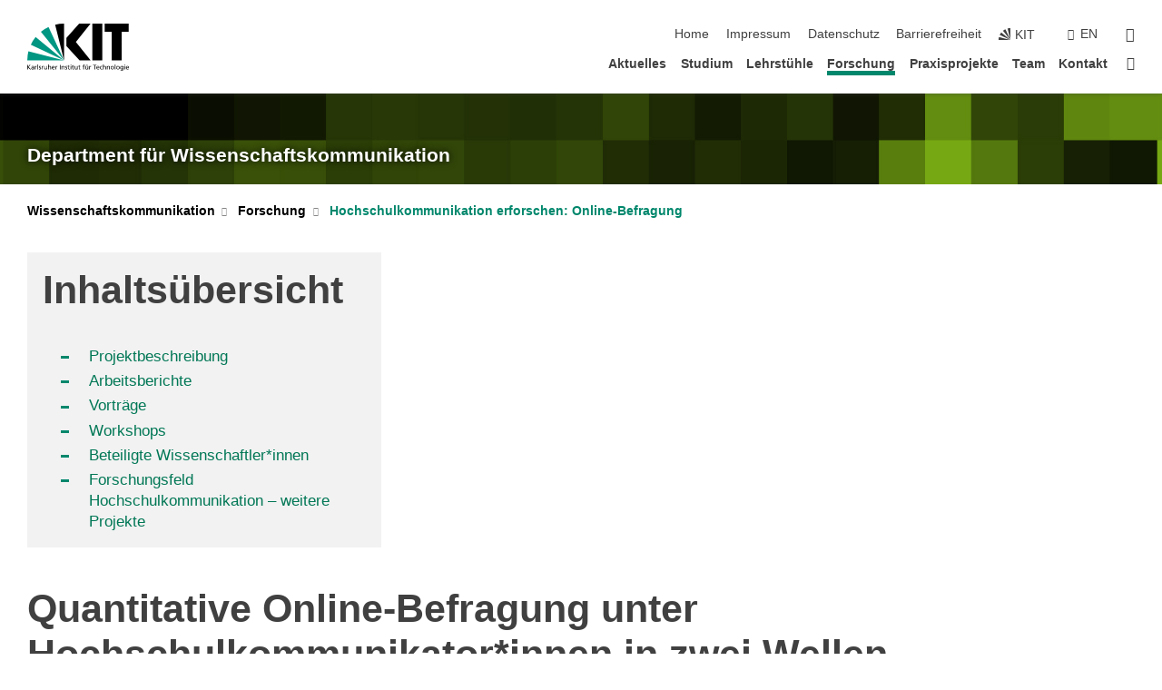

--- FILE ---
content_type: text/html; charset=UTF-8
request_url: https://www.wmk.itz.kit.edu/2844.php
body_size: 13896
content:
<!DOCTYPE html>
<html class="no-js" lang="de-de">

    <head><!-- PageID 2844 -->        <meta charset="utf-8">
<meta http-equiv="X-UA-Compatible" content="IE=edge">
<meta name="format-detection" content="telephone=no">
<meta name="viewport" content="width=device-width, initial-scale=1.0">
<meta name="theme-color" content="#009682">
<link rel="search" type="application/opensearchdescription+xml" href="https://www.kit.edu/opensearch.xml" title="KIT Search" />

<link rel="stylesheet" href="https://static.scc.kit.edu/fancybox/dist/jquery.fancybox.min.css" />
<link rel="stylesheet" href="https://static.scc.kit.edu/kit-2020/fontawesome/css/all.min.css">

<link rel="stylesheet" type="text/css" href="/31.php" />

<link rel="stylesheet" type="text/css" href="/7.php.css">
            







<link rel="alternate" href="/2844.php" hreflang="de-DE">
<link rel="alternate" href="/english/2844.php" hreflang="en-US">
<meta name="author" content="WMK Karlsruhe" />
<meta name="DC.Creator" content="WMK Karlsruhe" />
<meta name="DC.Date" content="30.05.2025 11:34" />
<meta name="DC.Publisher" content="WMK Karlsruhe" />
<meta name="DC.Contributor" content="WMK Karlsruhe" />
<meta name="DC.Identifier" content="" />
<meta name="DC.Language" content="de-de" />
<meta name="DC.Relation" content="" />
<meta name="DC.Type" content="Text" />
<meta name="DC.Format" content="text/html" />
<meta name="DC.Coverage" content="KIT" />
<meta name="DC.Rights" content="Alle Rechte liegen beim Autor siehe Impressum" />

    <meta name="description" content="" />
    <meta name="Keywords" content="Wissenschaftskommunikation, Science communication, Wissenschaft - Medien - Kommunikation" />
    <!-- <meta http-equiv="cleartype" content="on" /> -->
    

<meta name="KIT.visibility" content="external" />
<link rel="shortcut icon" type="image/x-icon" href="/img/intern/favicon.ico" />










<script src="https://static.scc.kit.edu/kit-2020/js/legacy-compat.js"></script>
<script src="https://static.scc.kit.edu/kit-2020/js/jquery-3.4.1.min.js"></script>
<script src="https://static.scc.kit.edu/kit-2020/js/main.js"></script>
<script src="https://static.scc.kit.edu/kit-2020/js/kit.js"></script>
<script src="https://static.scc.kit.edu/fancybox/dist/jquery.fancybox.min.js"></script>


    <base target="_top" />
    <script src="/4258.js"></script>








 
        
        <script>document.documentElement.classList.remove('no-js');</script>
        <meta name="projguid" content="6D4BE50B2A014D69AD3D36386F665440" />
        <meta name="pageguid" content="A080B6E218994DC0A648FEC60A04BAB4" />
        <meta name="is_public" content="true" />
                
        
                
                        <meta name="DC.Title" content="KIT - Department für Wissenschaftskommunikation Forschung - Hochschulkommunikation erforschen: Online-Befragung" /><title>KIT - Department für Wissenschaftskommunikation Forschung - Hochschulkommunikation erforschen: Online-Befragung</title>        
        
    </head>
    <body  class="oe-page" vocab="http://schema.org/" typeof="WebPage">
        
        

    
    
    
    
    
    
    
    
    
    
    
    
    
    
    
    
    
    
    
    
    
    
    
    
    
    
    
    
    
        <header class="page-header">
            <div class="content-wrap">
            
                <div class="logo"><a href="https://www.kit.edu" title="KIT-Homepage"><svg xmlns="http://www.w3.org/2000/svg" viewBox="0 0 196.18 90.32" width="196.18px" height="90.32px" x="0px" y="0px" role="img" aria-labelledby="kit-logo-alt-title">
  <title id="kit-logo-alt-title">KIT - Karlsruher Institut für Technologie</title>
<defs>
<style>.cls-1,.cls-2,.cls-3{fill-rule:evenodd;}.cls-2{fill:#fff;}.cls-3{fill:#009682;}</style></defs>
<path class="cls-1" d="M195.75.47h-46.3V16.23H163V70.59h19.22V16.23h13.54V.47ZM144.84,70.52H125.62V.47h19.22V70.52Zm-22.46,0H101L75.58,43.23V27.61L100.2.39h22L93.87,35.67l28.51,34.85Z" transform="translate(0 -0.39)"></path>
<polygon class="cls-2" points="70.97 70.13 70.97 70.13 70.97 70.13 70.97 70.13 70.97 70.13"></polygon>
<polygon class="cls-2" points="70.97 70.13 70.97 70.13 70.97 70.13 70.97 70.13 70.97 70.13"></polygon>
<path class="cls-3" d="M16.18,26.1A68.63,68.63,0,0,0,6.89,40.71L71,70.52,16.18,26.1Z" transform="translate(0 -0.39)"></path>
<path class="cls-3" d="M71,70.52,41.09,7A69.32,69.32,0,0,0,26.4,16L71,70.52Z" transform="translate(0 -0.39)"></path>
<path class="cls-1" d="M71,70.52,71,.47h-.58a70.22,70.22,0,0,0-16.55,2L71,70.52Z" transform="translate(0 -0.39)"></path>
<polygon class="cls-2" points="70.97 70.13 70.97 70.13 70.97 70.13 70.97 70.13 70.97 70.13 70.97 70.13"></polygon>
<polygon class="cls-2" points="70.97 70.13 70.97 70.13 70.97 70.13 70.97 70.13 70.97 70.13 70.97 70.13"></polygon>
<path class="cls-3" d="M2.28,53.38A70.75,70.75,0,0,0,.05,70.52H71L2.28,53.38Z" transform="translate(0 -0.39)"></path>

<g class="logo-text">

<polygon points="0 87.54 1.25 87.54 1.25 83.28 5.13 87.54 6.95 87.54 2.53 82.95 6.63 78.83 4.97 78.83 1.25 82.67 1.25 78.83 0 78.83 0 87.54 0 87.54"></polygon>
<path d="M8.44,83A2.47,2.47,0,0,1,9,82.68a2.87,2.87,0,0,1,.64-.23,3,3,0,0,1,.67-.08,1.88,1.88,0,0,1,.92.19,1,1,0,0,1,.5.55,2.5,2.5,0,0,1,.15.92H10.61a5.19,5.19,0,0,0-.77.06,4.2,4.2,0,0,0-.79.22,2.55,2.55,0,0,0-.71.38,2.05,2.05,0,0,0-.5.6,2,2,0,0,0-.19.83A2.12,2.12,0,0,0,8,87.23a1.71,1.71,0,0,0,.82.65,3.25,3.25,0,0,0,1.22.21,2.66,2.66,0,0,0,.72-.1,2.2,2.2,0,0,0,.56-.24,2.89,2.89,0,0,0,.42-.32,3.29,3.29,0,0,0,.27-.31h0v.82h1.1a1.47,1.47,0,0,1,0-.25,3.9,3.9,0,0,1,0-.4c0-.16,0-.36,0-.6V84.06a3.5,3.5,0,0,0-.26-1.46,1.78,1.78,0,0,0-.83-.88,3.09,3.09,0,0,0-1.47-.3,4.11,4.11,0,0,0-1.13.17,4.19,4.19,0,0,0-1,.43l.06,1Zm3.42,2.45a1.81,1.81,0,0,1-.2.85,1.57,1.57,0,0,1-.6.6,2,2,0,0,1-1,.22,1.23,1.23,0,0,1-.42-.07,1.5,1.5,0,0,1-.38-.19A1,1,0,0,1,9,86.55a.94.94,0,0,1-.11-.45.88.88,0,0,1,.17-.55,1.22,1.22,0,0,1,.42-.36,2.27,2.27,0,0,1,.57-.2,3.05,3.05,0,0,1,.57-.09,4.36,4.36,0,0,1,.48,0h.37l.38,0v.56Z" transform="translate(0 -0.39)"></path>
<path d="M14.94,87.94h1.18V85a4.09,4.09,0,0,1,.21-1.38,2,2,0,0,1,.6-.89,1.38,1.38,0,0,1,.92-.32,1.77,1.77,0,0,1,.32,0,2,2,0,0,1,.33.09v-1l-.23-.05-.25,0-.29,0a1.76,1.76,0,0,0-.67.15,2,2,0,0,0-.57.4,1.87,1.87,0,0,0-.42.59h0v-1h-1.1v6.37Z" transform="translate(0 -0.39)"></path>
<polygon points="19.87 87.54 21.05 87.54 21.05 78.19 19.87 78.19 19.87 87.54 19.87 87.54"></polygon>
<path d="M22.58,87.74a2.93,2.93,0,0,0,.85.28,5.46,5.46,0,0,0,.9.07,2.87,2.87,0,0,0,.83-.12,2.27,2.27,0,0,0,.71-.36,1.75,1.75,0,0,0,.49-.62,1.91,1.91,0,0,0,.19-.89,1.61,1.61,0,0,0-.15-.73,1.58,1.58,0,0,0-.4-.52,3.29,3.29,0,0,0-.53-.36l-.59-.28a4.54,4.54,0,0,1-.54-.26,1.31,1.31,0,0,1-.39-.34.8.8,0,0,1-.16-.46.71.71,0,0,1,.16-.44.89.89,0,0,1,.41-.25,1.64,1.64,0,0,1,.56-.09l.27,0,.35.07.35.11a1.06,1.06,0,0,1,.26.12l.1-1c-.23-.07-.46-.12-.69-.17a4.66,4.66,0,0,0-.77-.08,2.8,2.8,0,0,0-.88.13,1.91,1.91,0,0,0-.71.36,1.52,1.52,0,0,0-.48.61,2.06,2.06,0,0,0-.17.86,1.34,1.34,0,0,0,.15.66,1.69,1.69,0,0,0,.39.49,5.07,5.07,0,0,0,.54.36l.59.29.54.29a1.62,1.62,0,0,1,.39.33.64.64,0,0,1,.15.43.79.79,0,0,1-.39.71,1.32,1.32,0,0,1-.39.15,1.48,1.48,0,0,1-.41,0,2.58,2.58,0,0,1-.43,0,3.06,3.06,0,0,1-.53-.15,2.59,2.59,0,0,1-.5-.25l-.07,1Z" transform="translate(0 -0.39)"></path>
<path d="M27.9,87.94h1.17V85a4.34,4.34,0,0,1,.22-1.38,1.9,1.9,0,0,1,.6-.89,1.38,1.38,0,0,1,.92-.32,1.77,1.77,0,0,1,.32,0,2,2,0,0,1,.33.09v-1l-.23-.05-.25,0-.3,0a1.76,1.76,0,0,0-.66.15,2.23,2.23,0,0,0-.58.4,2.26,2.26,0,0,0-.42.59h0v-1H27.9v6.37Z" transform="translate(0 -0.39)"></path>
<path d="M38.31,81.57H37.14v3A4.35,4.35,0,0,1,37,85.58a2.31,2.31,0,0,1-.35.83,1.72,1.72,0,0,1-.6.54,1.8,1.8,0,0,1-.87.19,1.31,1.31,0,0,1-.8-.29A1.37,1.37,0,0,1,34,86.1a4.37,4.37,0,0,1-.12-1.23v-3.3H32.68v3.79a3.94,3.94,0,0,0,.25,1.46,1.93,1.93,0,0,0,.79.94,2.5,2.5,0,0,0,1.35.33,2.7,2.7,0,0,0,.85-.14,2.24,2.24,0,0,0,.73-.4,1.76,1.76,0,0,0,.5-.62h0v1h1.13V81.57Z" transform="translate(0 -0.39)"></path>
<path d="M40.23,87.94h1.18V85a4.93,4.93,0,0,1,.11-1.06,2.84,2.84,0,0,1,.35-.83,1.67,1.67,0,0,1,.61-.54,2.06,2.06,0,0,1,.86-.19,1.34,1.34,0,0,1,.81.29,1.44,1.44,0,0,1,.42.75,5.32,5.32,0,0,1,.12,1.23v3.3h1.17V84.16a3.62,3.62,0,0,0-.25-1.47,2,2,0,0,0-.78-.94,2.69,2.69,0,0,0-1.35-.33,2.75,2.75,0,0,0-1.2.28,2.19,2.19,0,0,0-.85.78h0v-3.9H40.23v9.36Z" transform="translate(0 -0.39)"></path>
<path d="M52.67,86.5a2,2,0,0,1-.32.2,3.63,3.63,0,0,1-.48.21,3.41,3.41,0,0,1-.57.16,2.44,2.44,0,0,1-.59.07,2.15,2.15,0,0,1-.8-.15,2.29,2.29,0,0,1-.67-.44,2.1,2.1,0,0,1-.46-.67,2.2,2.2,0,0,1-.17-.86h4.54A5.88,5.88,0,0,0,53,83.59a3.41,3.41,0,0,0-.46-1.14,2.26,2.26,0,0,0-.87-.75,3.11,3.11,0,0,0-1.33-.28,3.21,3.21,0,0,0-1.23.24,2.74,2.74,0,0,0-.94.67,2.87,2.87,0,0,0-.6,1,4.05,4.05,0,0,0-.22,1.29,4.87,4.87,0,0,0,.2,1.42,2.85,2.85,0,0,0,.6,1.08,2.59,2.59,0,0,0,1,.7,3.87,3.87,0,0,0,1.47.25,5.64,5.64,0,0,0,.89-.07,5.74,5.74,0,0,0,.63-.16l.49-.18V86.5Zm-4.06-2.36a2.9,2.9,0,0,1,.14-.62,2,2,0,0,1,.32-.57,1.51,1.51,0,0,1,.51-.42,1.84,1.84,0,0,1,.74-.16,1.74,1.74,0,0,1,.67.14,1.36,1.36,0,0,1,.5.38,1.57,1.57,0,0,1,.31.57,2.15,2.15,0,0,1,.11.68Z" transform="translate(0 -0.39)"></path>
<path d="M54.65,87.94h1.18V85A4.09,4.09,0,0,1,56,83.66a2,2,0,0,1,.61-.89,1.33,1.33,0,0,1,.91-.32,1.77,1.77,0,0,1,.32,0,2,2,0,0,1,.33.09v-1L58,81.46l-.24,0-.3,0a1.76,1.76,0,0,0-.67.15,2,2,0,0,0-.57.4,1.87,1.87,0,0,0-.42.59h0v-1h-1.1v6.37Z" transform="translate(0 -0.39)"></path>
<polygon points="63.02 87.54 64.26 87.54 64.26 78.83 63.02 78.83 63.02 87.54 63.02 87.54"></polygon>
<path d="M66.3,87.94h1.17V85a4.35,4.35,0,0,1,.12-1.06,2.39,2.39,0,0,1,.35-.83,1.72,1.72,0,0,1,.6-.54,2.14,2.14,0,0,1,.87-.19,1.28,1.28,0,0,1,.8.29,1.37,1.37,0,0,1,.42.75,4.78,4.78,0,0,1,.13,1.23v3.3h1.17V84.16a3.8,3.8,0,0,0-.25-1.47,2,2,0,0,0-.78-.94,2.76,2.76,0,0,0-1.36-.33,2.7,2.7,0,0,0-.85.14A2.58,2.58,0,0,0,68,82a1.88,1.88,0,0,0-.5.62h0v-1H66.3v6.37Z" transform="translate(0 -0.39)"></path>
<path d="M73.32,87.74a2.83,2.83,0,0,0,.85.28,5.26,5.26,0,0,0,.89.07,2.82,2.82,0,0,0,.83-.12,2.27,2.27,0,0,0,.71-.36,1.9,1.9,0,0,0,.5-.62,2,2,0,0,0,.18-.89,1.61,1.61,0,0,0-.15-.73,1.69,1.69,0,0,0-.39-.52,3.38,3.38,0,0,0-.54-.36l-.59-.28c-.19-.08-.37-.17-.54-.26a1.45,1.45,0,0,1-.39-.34.73.73,0,0,1-.15-.46.65.65,0,0,1,.15-.44,1,1,0,0,1,.41-.25,1.69,1.69,0,0,1,.56-.09l.27,0,.35.07a2.89,2.89,0,0,1,.35.11,1.14,1.14,0,0,1,.27.12l.1-1c-.23-.07-.47-.12-.7-.17a4.55,4.55,0,0,0-.77-.08,2.8,2.8,0,0,0-.88.13,1.91,1.91,0,0,0-.71.36,1.72,1.72,0,0,0-.48.61,2.06,2.06,0,0,0-.17.86,1.34,1.34,0,0,0,.15.66,1.57,1.57,0,0,0,.4.49,4.1,4.1,0,0,0,.53.36l.59.29c.2.1.38.19.54.29a1.44,1.44,0,0,1,.39.33.71.71,0,0,1,.16.43.83.83,0,0,1-.12.43.75.75,0,0,1-.28.28,1.32,1.32,0,0,1-.39.15,1.48,1.48,0,0,1-.41,0,2.58,2.58,0,0,1-.43,0,2.74,2.74,0,0,1-.52-.15,3,3,0,0,1-.51-.25l-.06,1Z" transform="translate(0 -0.39)"></path>
<path d="M82,81.57H80.33V79.73l-1.17.37v1.47H77.72v1h1.44v3.72a2.07,2.07,0,0,0,.24,1.05,1.45,1.45,0,0,0,.67.6,2.55,2.55,0,0,0,1.05.2,2.35,2.35,0,0,0,.54-.06l.46-.12v-1a1.7,1.7,0,0,1-.33.15,1.37,1.37,0,0,1-.47.07,1,1,0,0,1-.5-.13.92.92,0,0,1-.35-.38,1.33,1.33,0,0,1-.14-.63V82.52H82v-1Z" transform="translate(0 -0.39)"></path>
<path d="M83.57,87.94h1.17V81.57H83.57v6.37Zm1.24-9.11H83.49v1.32h1.32V78.83Z" transform="translate(0 -0.39)"></path>
<path d="M90.19,81.57H88.51V79.73l-1.17.37v1.47H85.9v1h1.44v3.72a2.07,2.07,0,0,0,.24,1.05,1.4,1.4,0,0,0,.67.6,2.55,2.55,0,0,0,1,.2,2.42,2.42,0,0,0,.54-.06l.45-.12v-1a1.43,1.43,0,0,1-.79.22A.93.93,0,0,1,89,87a.86.86,0,0,1-.35-.38,1.33,1.33,0,0,1-.14-.63V82.52h1.68v-1Z" transform="translate(0 -0.39)"></path>
<path d="M97.22,81.57H96.05v3a4.35,4.35,0,0,1-.12,1.06,2.31,2.31,0,0,1-.35.83A1.72,1.72,0,0,1,95,87a1.8,1.8,0,0,1-.87.19,1.33,1.33,0,0,1-.8-.29,1.37,1.37,0,0,1-.42-.75,4.37,4.37,0,0,1-.12-1.23v-3.3H91.59v3.79a3.94,3.94,0,0,0,.25,1.46,2,2,0,0,0,.79.94,2.5,2.5,0,0,0,1.35.33,2.7,2.7,0,0,0,.85-.14,2.24,2.24,0,0,0,.73-.4,1.76,1.76,0,0,0,.5-.62h0v1h1.13V81.57Z" transform="translate(0 -0.39)"></path>
<path d="M102.53,81.57h-1.69V79.73l-1.17.37v1.47H98.23v1h1.44v3.72a2.07,2.07,0,0,0,.24,1.05,1.45,1.45,0,0,0,.67.6,2.59,2.59,0,0,0,1,.2,2.35,2.35,0,0,0,.54-.06l.46-.12v-1a1.7,1.7,0,0,1-.33.15,1.33,1.33,0,0,1-.47.07,1,1,0,0,1-.5-.13,1,1,0,0,1-.35-.38,1.33,1.33,0,0,1-.14-.63V82.52h1.69v-1Z" transform="translate(0 -0.39)"></path>
<path d="M108.16,87.94h1.17V82.52H111v-1h-1.69v-.68a3.7,3.7,0,0,1,0-.6,1.23,1.23,0,0,1,.15-.48.81.81,0,0,1,.34-.32,1.48,1.48,0,0,1,.61-.11h.3l.26.06,0-1-.37,0-.42,0a2.69,2.69,0,0,0-1.06.18,1.49,1.49,0,0,0-.66.52,2.13,2.13,0,0,0-.32.8,5,5,0,0,0-.09,1.06v.58h-1.5v1h1.5v5.42Z" transform="translate(0 -0.39)"></path>
<path d="M113.39,80.6h1.17V79.35h-1.17V80.6Zm2,0h1.17V79.35h-1.17V80.6Zm2.37,1h-1.18v3a4.37,4.37,0,0,1-.11,1.06,2.5,2.5,0,0,1-.35.83,1.67,1.67,0,0,1-.61.54,1.79,1.79,0,0,1-.86.19,1.34,1.34,0,0,1-.81-.29,1.51,1.51,0,0,1-.42-.75,5.26,5.26,0,0,1-.12-1.23v-3.3h-1.17v3.79a3.75,3.75,0,0,0,.25,1.46,2,2,0,0,0,.78.94,2.5,2.5,0,0,0,1.35.33,2.72,2.72,0,0,0,.86-.14,2.47,2.47,0,0,0,.73-.4,1.88,1.88,0,0,0,.5-.62h0v1h1.14V81.57Z" transform="translate(0 -0.39)"></path>
<path d="M119.73,87.94h1.17V85a4.34,4.34,0,0,1,.22-1.38,1.9,1.9,0,0,1,.6-.89,1.38,1.38,0,0,1,.92-.32,1.77,1.77,0,0,1,.32,0,2,2,0,0,1,.33.09v-1l-.24-.05-.24,0-.3,0a1.76,1.76,0,0,0-.66.15,2.23,2.23,0,0,0-.58.4,2.26,2.26,0,0,0-.42.59h0v-1h-1.1v6.37Z" transform="translate(0 -0.39)"></path>
<polygon points="129.83 87.54 131.08 87.54 131.08 79.93 133.78 79.93 133.78 78.83 127.12 78.83 127.12 79.93 129.83 79.93 129.83 87.54 129.83 87.54"></polygon>
<path d="M138.8,86.5a1.52,1.52,0,0,1-.31.2,3.63,3.63,0,0,1-.48.21,3.41,3.41,0,0,1-.57.16,2.46,2.46,0,0,1-.6.07,2.09,2.09,0,0,1-.79-.15,2.16,2.16,0,0,1-.67-.44,2,2,0,0,1-.46-.67,2.2,2.2,0,0,1-.17-.86h4.54a7.08,7.08,0,0,0-.14-1.43,3.23,3.23,0,0,0-.47-1.14,2.23,2.23,0,0,0-.86-.75,3.13,3.13,0,0,0-1.34-.28,3.16,3.16,0,0,0-1.22.24,2.65,2.65,0,0,0-.94.67,2.75,2.75,0,0,0-.61,1,3.79,3.79,0,0,0-.21,1.29,4.56,4.56,0,0,0,.2,1.42,2.85,2.85,0,0,0,.6,1.08,2.52,2.52,0,0,0,1,.7,3.81,3.81,0,0,0,1.46.25,4.67,4.67,0,0,0,1.53-.23l.48-.18V86.5Zm-4.05-2.36a2.9,2.9,0,0,1,.14-.62,1.78,1.78,0,0,1,.32-.57,1.51,1.51,0,0,1,.51-.42,1.8,1.8,0,0,1,.74-.16,1.74,1.74,0,0,1,.67.14,1.45,1.45,0,0,1,.5.38,1.74,1.74,0,0,1,.31.57,2.15,2.15,0,0,1,.1.68Z" transform="translate(0 -0.39)"></path>
<path d="M144.93,81.67l-.41-.12a4,4,0,0,0-.5-.09,4.75,4.75,0,0,0-.51,0,3.75,3.75,0,0,0-1.33.25,3.06,3.06,0,0,0-1,.69,3,3,0,0,0-.66,1.06,3.59,3.59,0,0,0-.23,1.34,3.73,3.73,0,0,0,.23,1.29,3.2,3.2,0,0,0,.67,1,3.05,3.05,0,0,0,1,.72,3.35,3.35,0,0,0,1.32.27l.46,0a3,3,0,0,0,.51-.08,2.24,2.24,0,0,0,.5-.16l-.08-1a3,3,0,0,1-.4.2,3.6,3.6,0,0,1-.44.12,2.15,2.15,0,0,1-.43,0,2.24,2.24,0,0,1-.8-.14,1.69,1.69,0,0,1-.59-.37,1.93,1.93,0,0,1-.41-.54,2.54,2.54,0,0,1-.24-.65,3.23,3.23,0,0,1-.08-.68,2.91,2.91,0,0,1,.14-.89,2.41,2.41,0,0,1,.4-.76,1.87,1.87,0,0,1,.64-.54,2,2,0,0,1,.87-.2,2.72,2.72,0,0,1,.61.07,2.81,2.81,0,0,1,.66.21l.1-1Z" transform="translate(0 -0.39)"></path>
<path d="M146.26,87.94h1.17V85a4.93,4.93,0,0,1,.11-1.06,2.61,2.61,0,0,1,.36-.83,1.64,1.64,0,0,1,.6-.54,2.07,2.07,0,0,1,.87-.19,1.33,1.33,0,0,1,.8.29,1.37,1.37,0,0,1,.42.75,4.82,4.82,0,0,1,.12,1.23v3.3h1.18V84.16a3.79,3.79,0,0,0-.26-1.47,1.91,1.91,0,0,0-.78-.94,2.8,2.8,0,0,0-2.54,0,2.13,2.13,0,0,0-.85.78h0v-3.9h-1.17v9.36Z" transform="translate(0 -0.39)"></path>
<path d="M153.81,87.94H155V85a4.35,4.35,0,0,1,.12-1.06,2.39,2.39,0,0,1,.35-.83,1.72,1.72,0,0,1,.6-.54,2.1,2.1,0,0,1,.87-.19,1.28,1.28,0,0,1,.8.29,1.37,1.37,0,0,1,.42.75,4.78,4.78,0,0,1,.13,1.23v3.3h1.17V84.16a3.8,3.8,0,0,0-.25-1.47,1.93,1.93,0,0,0-.79-.94,2.82,2.82,0,0,0-2.2-.19,2.58,2.58,0,0,0-.73.4,1.88,1.88,0,0,0-.5.62h0v-1h-1.14v6.37Z" transform="translate(0 -0.39)"></path>
<path d="M160.94,84.76a3.73,3.73,0,0,0,.23,1.29,3.2,3.2,0,0,0,.67,1,3.05,3.05,0,0,0,1,.72,3.35,3.35,0,0,0,1.32.27,3.26,3.26,0,0,0,1.31-.27,2.86,2.86,0,0,0,1-.72,3.2,3.2,0,0,0,.67-1,4,4,0,0,0,.24-1.29,3.8,3.8,0,0,0-.24-1.34,3.09,3.09,0,0,0-.65-1.06,3.21,3.21,0,0,0-1-.69,3.65,3.65,0,0,0-1.32-.25,3.75,3.75,0,0,0-1.33.25,3.28,3.28,0,0,0-1,.69,3.12,3.12,0,0,0-.66,1.06,3.8,3.8,0,0,0-.23,1.34Zm1.25,0a2.9,2.9,0,0,1,.13-.89,2.6,2.6,0,0,1,.39-.76,1.8,1.8,0,0,1,1.47-.74,1.89,1.89,0,0,1,.84.2,2,2,0,0,1,.62.54,2.6,2.6,0,0,1,.39.76,2.91,2.91,0,0,1,.14.89,3.23,3.23,0,0,1-.08.68,2.52,2.52,0,0,1-.23.65,2.07,2.07,0,0,1-.39.54,1.62,1.62,0,0,1-.55.37,1.91,1.91,0,0,1-.74.14,2,2,0,0,1-.74-.14,1.76,1.76,0,0,1-.56-.37,2.07,2.07,0,0,1-.39-.54,3,3,0,0,1-.23-.65,3.21,3.21,0,0,1-.07-.68Z" transform="translate(0 -0.39)"></path>
<polygon points="169.06 87.54 170.24 87.54 170.24 78.19 169.06 78.19 169.06 87.54 169.06 87.54"></polygon>
<path d="M171.89,84.76a3.73,3.73,0,0,0,.23,1.29,3.2,3.2,0,0,0,.67,1,3.05,3.05,0,0,0,1,.72,3.35,3.35,0,0,0,1.32.27,3.26,3.26,0,0,0,1.31-.27,2.86,2.86,0,0,0,1-.72,3.2,3.2,0,0,0,.67-1,3.73,3.73,0,0,0,.23-1.29,3.59,3.59,0,0,0-.23-1.34,3,3,0,0,0-.66-1.06,3.06,3.06,0,0,0-1-.69,3.65,3.65,0,0,0-1.32-.25,3.75,3.75,0,0,0-1.33.25,3.17,3.17,0,0,0-1,.69,3,3,0,0,0-.66,1.06,3.8,3.8,0,0,0-.23,1.34Zm1.24,0a2.91,2.91,0,0,1,.14-.89,2.6,2.6,0,0,1,.39-.76,1.93,1.93,0,0,1,.63-.54,1.89,1.89,0,0,1,.84-.2,1.93,1.93,0,0,1,.84.2,2,2,0,0,1,.62.54,2.6,2.6,0,0,1,.39.76,2.91,2.91,0,0,1,.14.89,3.23,3.23,0,0,1-.08.68,2.52,2.52,0,0,1-.23.65,2.07,2.07,0,0,1-.39.54,1.62,1.62,0,0,1-.55.37,2,2,0,0,1-1.48,0,1.66,1.66,0,0,1-.56-.37,2.07,2.07,0,0,1-.39-.54,3,3,0,0,1-.23-.65,3.23,3.23,0,0,1-.08-.68Z" transform="translate(0 -0.39)"></path>
<path d="M185.49,81.57h-1.08v1h0a1.85,1.85,0,0,0-.45-.59,1.78,1.78,0,0,0-.68-.37,3.06,3.06,0,0,0-1-.14,2.82,2.82,0,0,0-1,.2,2.69,2.69,0,0,0-.8.52,3,3,0,0,0-.56.77,3.62,3.62,0,0,0-.34.92,4.6,4.6,0,0,0-.11,1,4.16,4.16,0,0,0,.17,1.18,3,3,0,0,0,.51,1,2.4,2.4,0,0,0,.85.69,2.75,2.75,0,0,0,1.19.26,3.09,3.09,0,0,0,.8-.11,2.58,2.58,0,0,0,.74-.33,2.06,2.06,0,0,0,.59-.55h0v.63a2.58,2.58,0,0,1-.24,1.16,1.64,1.64,0,0,1-.67.75,2,2,0,0,1-1.06.27,5.6,5.6,0,0,1-.6,0,5.12,5.12,0,0,1-.54-.1l-.54-.18-.62-.26-.12,1.08a7.74,7.74,0,0,0,.89.27,4.17,4.17,0,0,0,.73.13,4.87,4.87,0,0,0,.66,0,4.24,4.24,0,0,0,1.87-.36,2.3,2.3,0,0,0,1.07-1,3.6,3.6,0,0,0,.34-1.65V81.57Zm-3,5.42a1.5,1.5,0,0,1-.74-.18,1.76,1.76,0,0,1-.56-.49,2.41,2.41,0,0,1-.35-.72,3,3,0,0,1-.12-.86,3,3,0,0,1,.07-.66,2.4,2.4,0,0,1,.21-.64,2.06,2.06,0,0,1,.35-.55,1.7,1.7,0,0,1,.5-.38,1.63,1.63,0,0,1,.64-.14,1.81,1.81,0,0,1,.82.2,1.83,1.83,0,0,1,.58.53,2.45,2.45,0,0,1,.34.79,3.56,3.56,0,0,1,.12.94,2.55,2.55,0,0,1-.14.84,2.31,2.31,0,0,1-.38.69,1.78,1.78,0,0,1-.59.46,1.66,1.66,0,0,1-.75.17Z" transform="translate(0 -0.39)"></path>
<path d="M187.57,87.94h1.17V81.57h-1.17v6.37Zm1.24-9.11h-1.32v1.32h1.32V78.83Z" transform="translate(0 -0.39)"></path>
<path d="M195.69,86.5a1.64,1.64,0,0,1-.32.2,3.13,3.13,0,0,1-.48.21,3.58,3.58,0,0,1-.56.16,2.46,2.46,0,0,1-.6.07,2.09,2.09,0,0,1-.79-.15,2.16,2.16,0,0,1-.67-.44,2,2,0,0,1-.46-.67,2.2,2.2,0,0,1-.17-.86h4.54a7.08,7.08,0,0,0-.14-1.43,3.43,3.43,0,0,0-.47-1.14,2.19,2.19,0,0,0-.87-.75,3.08,3.08,0,0,0-1.33-.28,3.25,3.25,0,0,0-1.23.24,2.7,2.7,0,0,0-.93.67,2.75,2.75,0,0,0-.61,1,3.79,3.79,0,0,0-.21,1.29,4.88,4.88,0,0,0,.19,1.42,3,3,0,0,0,.61,1.08,2.55,2.55,0,0,0,1,.7,3.9,3.9,0,0,0,1.47.25,5.44,5.44,0,0,0,.89-.07,6,6,0,0,0,.64-.16l.48-.18V86.5Zm-4.05-2.36a2.4,2.4,0,0,1,.14-.62,2,2,0,0,1,.31-.57,1.66,1.66,0,0,1,.52-.42,1.8,1.8,0,0,1,.74-.16,1.78,1.78,0,0,1,.67.14,1.45,1.45,0,0,1,.5.38,1.55,1.55,0,0,1,.3.57,2.15,2.15,0,0,1,.11.68Z" transform="translate(0 -0.39)"></path>
</g>
</svg>
 </a></div>
            
            
                <div class="navigation">
                    <button class="burger"><svg class="burger-icon" xmlns="http://www.w3.org/2000/svg" xmlns:xlink="http://www.w3.org/1999/xlink" x="0px" y="0px" viewBox="0 0 300 274.5" width="300px" height="274.5px">
    <rect class="burger-top" y="214.4" width="300" height="60.1"/>
    <rect class="burger-middle" y="107.2" width="300" height="60.1"/>
    <rect class="burger-bottom" y="0" width="300" height="60.1"/>
</svg></button>
                    <a id="logo_oe_name" href="/index.php">Department für Wissenschafts&shy;kommunikation</a>
                    <div class="navigation-meta">
                        <ul class="navigation-meta-links">
                            <li aria-label="Navigation überspringen"><a href="#main_content" class="skip_navigation" tabindex="1" accesskey="2">Navigation überspringen</a></li>

                            <li><a accesskey="1" title="Startseite" href="/index.php">Home</a></li>
<li><a accesskey="8" href="/impressum.php">Impressum</a></li>

<li><a href="/datenschutz.php">Datenschutz</a></li>

<li><a href="https://www.kit.edu/redirect.php?page=barriere&lang=DEU" target="\#A4636DEABB59442D84DAA4CDE1C05730">Barrierefreiheit</a></li>

                            
                            <li><a href="https://www.kit.edu" title="KIT-Homepage"><span class="svg-icon"><svg xmlns="http://www.w3.org/2000/svg" xmlns:xlink="http://www.w3.org/1999/xlink" x="0px" y="0px" viewBox="0 0 299.4 295.7" width="299.4px" height="295.7px" role="img"><title></title><polygon points="299.3,295.7 299.3,295.6 299.3,295.6 "/><polygon points="299.3,295.6 299.3,295.6 299.3,295.6 "/><path d="M67.9,108.1c-15.6,18.9-28.8,39.6-39.3,61.7l270.6,125.9L67.9,108.1z"/><path d="M299.2,295.6L173,27.2c-22.2,10.2-43,23.1-62,38.4l188.3,230.1L299.2,295.6z"/><polygon points="299.3,295.6 299.3,295.6 299.3,295.6 299.3,295.5 "/><polygon points="299.3,295.6 299.3,295.6 299.3,295.6 299.3,295.5 "/><path d="M9.3,223.2c-6.1,23.7-9.2,48-9.3,72.5h299.2L9.3,223.2z"/><path d="M299.3,295.6l0.1-295.6c-0.8,0-1.5-0.1-2.2-0.1c-23.6,0-47,2.8-69.9,8.4L299.3,295.6L299.3,295.6z"/></svg></span><span>KIT</span></a></li>
                            
                        </ul>
                        <div class="navigation-language"><ul><li><a hreflang="en" href="/english/2844.php">en</a></li></ul></div>                        <div class="navigation-search">
                            <div class="search-form">
                                <form action="https://www.wmk.itz.kit.edu/2145.php">
                                    <input id="meta_search_input" type="search" name="searchquery" placeholder="suchen" aria-label="suchen" size="1" required="required"/>
                                    <input name="local_search" type="hidden" value="true">                                    <button><span>suchen</span></button>
                                </form>
                            </div><a id="meta_search_label" role="switch" aria-checked="false" class="search-trigger" title="suchen" href="#"><span>suchen</span></a>
                        </div>
                                            </div>
                    <nav class="navigation-main">
                        <ul class="navigation-l1"><li class=""><a href="/1318.php">Aktuelles</a></li><li class="flyout "><a href="/2545.php">Studium</a><div class="dropdown"><ul class="navigation-breadcrumb"><li class="home"><button><span>Start</span></button></li><li><span>Studium</span></li></ul><a class="parent" href="/2545.php">Studium</a><ul class="navigation-l2"><li class=""><a href="/4748.php">LAS Major Wissenschaftskommunikation (B.A.)</a></li><li class=""><a href="/4550.php">Praxisprojekte von Studierenden</a></li><li class="has-submenu "><a href="/2549.php">Bachelor WMK</a><div class="submenu"><ul class="navigation-breadcrumb"><li class="home"><button><span>Start</span></button></li><li><button>Studium</button></li><li><span>Bachelor WMK</span></li></ul><a class="parent" href="/2549.php">Bachelor WMK</a><ul class="navigation-l3"><li class=""><a href="/1217.php">Satzungen, Studienplan und Modulhandbuch</a></li><li class=""><a href="/2559.php">Lehre und Prüfungen</a></li><li class=""><a href="/2723.php">Formalia (Anträge, Verlängerungen)</a></li><li class=""><a href="/2563.php">Praktika</a></li><li class=""><a href="/2567.php">NTW</a></li></ul></div></li><li class="has-submenu "><a href="/2551.php">Master WMK</a><div class="submenu"><ul class="navigation-breadcrumb"><li class="home"><button><span>Start</span></button></li><li><button>Studium</button></li><li><span>Master WMK</span></li></ul><a class="parent" href="/2551.php">Master WMK</a><ul class="navigation-l3"><li class=""><a href="/2116.php">Satzungen und Modulhandbuch</a></li><li class=""><a href="/2569.php">Lehre und Prüfungen</a></li><li class=""><a href="/2725.php">Formalia (Anträge, Verlängerungen)</a></li><li class=""><a href="/2573.php">Praktika</a></li><li class=""><a href="/2577.php">NTW</a></li></ul></div></li><li class="has-submenu "><a href="/2118.php">Studieninteressierte</a><div class="submenu"><ul class="navigation-breadcrumb"><li class="home"><button><span>Start</span></button></li><li><button>Studium</button></li><li><span>Studieninteressierte</span></li></ul><a class="parent" href="/2118.php">Studieninteressierte</a><ul class="navigation-l3"><li class="has-submenu "><a href="/1686.php">Bachelor WMK</a><div class="submenu"><ul class="navigation-breadcrumb"><li class="home"><button><span>Start</span></button></li><li><button>Studium</button></li><li><button>Studieninteressierte</button></li><li><span>Bachelor WMK</span></li></ul><a class="parent" href="/1686.php">Bachelor WMK</a><ul class="navigation-l4"><li class=""><a href="/1069.php">Auf einen Blick</a></li><li class=""><a href="/1061.php">Aufbau und Inhalt</a></li><li class=""><a href="/1065.php">Bewerbung und Zulassung</a></li><li class=""><a href="/2553.php">Beratungsangebote</a></li></ul></div></li><li class="has-submenu "><a href="/2108.php">Master WMK</a><div class="submenu"><ul class="navigation-breadcrumb"><li class="home"><button><span>Start</span></button></li><li><button>Studium</button></li><li><button>Studieninteressierte</button></li><li><span>Master WMK</span></li></ul><a class="parent" href="/2108.php">Master WMK</a><ul class="navigation-l4"><li class=""><a href="/2112.php">Auf einen Blick</a></li><li class=""><a href="/2555.php">Aufbau und Inhalt</a></li><li class="has-submenu "><a href="/2582.php">Bewerbung und Zulassung</a><div class="submenu"><ul class="navigation-breadcrumb"><li class="home"><button><span>Start</span></button></li><li><button>Studium</button></li><li><button>Studieninteressierte</button></li><li><button>Master WMK</button></li><li><span>Bewerbung und Zulassung</span></li></ul><a class="parent" href="/2582.php">Bewerbung und Zulassung</a><ul class="navigation-l5"><li class=""><a href="/3829.php">FAQ Quereinsteiger*innen</a></li></ul></div></li><li class=""><a href="/2557.php">Beratungsangebote</a></li></ul></div></li></ul></div></li><li class=""><a href="/2565.php">Ausland</a></li><li class=""><a href="/2561.php">Studien- und Abschlussarbeiten</a></li><li class=""><a href="/4478.php">Mentor*innen</a></li><li class="has-submenu "><a href="/3409.php">Kontakt & Links</a><div class="submenu"><ul class="navigation-breadcrumb"><li class="home"><button><span>Start</span></button></li><li><button>Studium</button></li><li><span>Kontakt & Links</span></li></ul><a class="parent" href="/3409.php">Kontakt & Links</a><ul class="navigation-l3"><li class=""><a href="/2140.php">Ansprechpartner/-innen und Beratungsangebote</a></li><li class=""><a href="https://ilias.studium.kit.edu/goto_produktiv_cat_303676.html" target="_blank">ILIAS-Infogruppe</a></li><li class=""><a href="">Fachschaft GeistSoz</a></li></ul></div></li></ul></div></li><li class="flyout "><a href="/3162.php">Lehrstühle</a><div class="dropdown"><ul class="navigation-breadcrumb"><li class="home"><button><span>Start</span></button></li><li><span>Lehrstühle</span></li></ul><a class="parent" href="/3162.php">Lehrstühle</a><ul class="navigation-l2"><li class="has-submenu "><a href="/lessmoellmann.php">Wissenschaftskommunikation mit Schwerpunkt Linguistik</a><div class="submenu"><ul class="navigation-breadcrumb"><li class="home"><button><span>Start</span></button></li><li><button>Lehrstühle</button></li><li><span>Wissenschaftskommunikation mit Schwerpunkt Linguistik</span></li></ul><a class="parent" href="/lessmoellmann.php">Wissenschaftskommunikation mit Schwerpunkt Linguistik</a><ul class="navigation-l3"><li class=""><a href="/4395.php">DGPuK-Fachgruppentagung</a></li><li class=""><a href="/4320.php">WikoLI</a></li></ul></div></li><li class=""><a href="/3163.php">Wissenschaftskommunikation in digitalen Medien</a></li><li class=""><a href="/3790.php">Wissenschaftskommunikation mit dem Schwerpunkt Wirkung/Transfer</a></li></ul></div></li><li class="flyout active "><a href="/forschung.php">Forschung</a><div class="dropdown current"><ul class="navigation-breadcrumb"><li class="home"><button><span>Start</span></button></li><li><span>Forschung</span></li></ul><a class="parent" href="/forschung.php">Forschung</a><ul class="navigation-l2"><li class=""><a href="/4609.php">Visionen der Nachhaltigkeit</a></li><li class="has-submenu "><a href="/4473.php">KoKoKom</a><div class="submenu"><ul class="navigation-breadcrumb"><li class="home"><button><span>Start</span></button></li><li><button>Forschung</button></li><li><span>KoKoKom</span></li></ul><a class="parent" href="/4473.php">KoKoKom</a><ul class="navigation-l3"><li class="has-submenu "><a href="/4757.php">Spilling the Tea: Sind Diversität, Inklusion und Gleichstellung noch gefragt?</a><div class="submenu"><ul class="navigation-breadcrumb"><li class="home"><button><span>Start</span></button></li><li><button>Forschung</button></li><li><button>KoKoKom</button></li><li><span>Spilling the Tea: Sind Diversität, Inklusion und Gleichstellung noch gefragt?</span></li></ul><a class="parent" href="/4757.php">Spilling the Tea: Sind Diversität, Inklusion und Gleichstellung noch gefragt?</a><ul class="navigation-l4"><li class=""><a href="/4789.php">Wie fanden Sie Spilling The Tea?</a></li></ul></div></li></ul></div></li><li class=""><a href="/4397.php">Hochschulkommunikation und Organisationsstrukturen</a></li><li class=""><a href="/4338.php">Einfluss von Science Media Centers auf den Wissenschaftsjournalismus</a></li><li class=""><a href="/4235.php">HoKoPrO</a></li><li class=""><a href="/1989.php">AG Bewegtbild</a></li><li class=""><a href="/3155.php">Audio Visual Science Audiences</a></li><li class=""><a href="/1899.php">Begleitforschung zum Wissenschaftsmagazin „Substanz”</a></li><li class=""><a href="/2950.php">BueDeKa</a></li><li class=""><a href="/3153.php">Datengestützte Wissenschaftskommunikation</a></li><li class=""><a href="/dipubhealth.php">DiPubHealth</a></li><li class=""><a href="/3349.php">En Blog</a></li><li class=""><a href="/2701.php">Lehre hoch Forschung</a></li><li class=""><a href="/3148.php">MEDIANEURO</a></li><li class=""><a href="/3301.php">Persist_EU</a></li><li class="has-submenu "><a href="/2493.php">Science In Presentations</a><div class="submenu"><ul class="navigation-breadcrumb"><li class="home"><button><span>Start</span></button></li><li><button>Forschung</button></li><li><span>Science In Presentations</span></li></ul><a class="parent" href="/2493.php">Science In Presentations</a><ul class="navigation-l3"><li class=""><a href="/3042.php">Symposium</a></li></ul></div></li><li class=""><a href="/3583.php">Prediction of Significant Preprint Papers for Science and Science Journalism</a></li><li class=""><a href="/3151.php">Darstellungsformate in der Risikokommunikation</a></li><li class=""><a href="/1873.php">Datenbank für Populärwissenschaft</a></li><li class=""><a href="/3154.php">FoodRisC</a></li><li class="active "><a href="/2844.php">Hochschulkommunikation erforschen: Online-Befragung</a></li><li class=""><a href="/3152.php">InfectControl 2020</a></li><li class=""><a href="/3890.php">MIRKKOMM – Multimodalität in der Risiko- und Krisenkommunikation</a></li><li class=""><a href="/1987.php">Onlinestudie zur externen Wissenschafts- kommunikation</a></li><li class="has-submenu "><a href="/3897.php">RHET AI</a><div class="submenu"><ul class="navigation-breadcrumb"><li class="home"><button><span>Start</span></button></li><li><button>Forschung</button></li><li><span>RHET AI</span></li></ul><a class="parent" href="/3897.php">RHET AI</a><ul class="navigation-l3"><li class=""><a href="/4685.php">GAL Research School</a></li></ul></div></li><li class=""><a href="/3615.php">Und was machst du so?</a></li><li class="has-submenu "><a href="/2943.php">Wissenschaft für alle</a><div class="submenu"><ul class="navigation-breadcrumb"><li class="home"><button><span>Start</span></button></li><li><button>Forschung</button></li><li><span>Wissenschaft für alle</span></li></ul><a class="parent" href="/2943.php">Wissenschaft für alle</a><ul class="navigation-l3"><li class=""><a href="/3248.php">Diversity-Scorecard</a></li><li class=""><a href="/3327.php">Science-Pub-Quiz</a></li></ul></div></li></ul></div></li><li class="flyout "><a href="/2703.php">Praxisprojekte</a><div class="dropdown"><ul class="navigation-breadcrumb"><li class="home"><button><span>Start</span></button></li><li><span>Praxisprojekte</span></li></ul><a class="parent" href="/2703.php">Praxisprojekte</a><ul class="navigation-l2"><li class=""><a href="/3171.php">Diskussion zu Tisch</a></li><li class=""><a href="/2706.php">Portal Wissenschaftskommunikation.de</a></li><li class=""><a href="/2708.php">Schaufenster Ozean</a></li><li class=""><a href="/2710.php">Wissensbuffet</a></li><li class=""><a href="/2991.php">Zurück in die Arbeitswelten der Zukunft</a></li><li class=""><a href="/3941.php">Forschungsblog Mensch und Technik</a></li></ul></div></li><li class=""><a href="/1320.php">Team</a></li><li class=""><a href="/kontakt.php">Kontakt</a></li><li class="home"><a href="/index.php" title="Startseite"><span>Startseite</span></a></li></ul>                    </nav>
                    <ul class="side-widgets">
                        <li class="meta"><a accesskey="1" title="Startseite" href="/index.php">Home</a></li>
<li class="meta"><a accesskey="8" href="/impressum.php">Impressum</a></li>

<li class="meta"><a href="/datenschutz.php">Datenschutz</a></li>

<li class="meta"><a href="https://www.kit.edu/redirect.php?page=barriere&lang=DEU" target="\#A4636DEABB59442D84DAA4CDE1C05730">Barrierefreiheit</a></li>

                                                <li class="search">
                            <a id="side_widget_search_label" title="suchen"><span>suchen</span></a>
                            <div class="search-form">
                                <form action="https://www.wmk.itz.kit.edu/2145.php">
                                    <input id="side_widget_search_input" type="search" name="searchquery" placeholder="suchen" aria-label="suchen" size="1" required="required"/>
                                    <input name="local_search" type="hidden" value="true">                                    <button><span>suchen</span></button>
                                </form>
                            </div>
                        </li>
                                                <li>
                            <a href="https://www.kit.edu/campusplan/?ids=50.19 - InformatiKOM I" target="_blank" title="Campusplan"><span class="svg-icon"><svg xmlns="http://www.w3.org/2000/svg" xmlns:xlink="http://www.w3.org/1999/xlink" x="0px" y="0px"
     viewBox="0 0 300 300" width="300px" height="300px">
<title>Campusplan</title>
<path d="M299.8,284.5l-18.7-123c-1-6.6-6.8-11.5-13.5-11.5h-70.6c15.6-28.2,29.2-57.5,29.2-75c0-41.4-34.1-75-76.1-75
    S73.9,33.6,73.9,75c0,17.5,13.5,46.8,29.2,75H32.5c-6.8,0-12.6,4.9-13.6,11.5l-18.7,123c-1.1,7.4,4,14.2,11.5,15.4
    c0.7,0.1,1.3,0.1,2,0.1h272.6c7.6,0,13.7-6,13.7-13.5C300,285.8,299.9,285.2,299.8,284.5z M150,30c25.2,0,45.7,20.1,45.7,45
    s-20.4,45-45.7,45s-45.7-20.1-45.7-45S124.8,30,150,30z M273.9,215.2l-47.4-16.4l22.1-33.8h17.7L273.9,215.2z M239.5,165l-20.3,31.3
    L178,182.1c3.4-5.4,6.8-11.2,10.3-17.1H239.5z M150,225c0,0,8.5-12.1,19.8-29.8l40.8,14.1l-31.4,48.1l-93.5-59.2l36.5-15.4
    C137.3,206.9,150,225,150,225z M45.5,165h66.1c0.9,1.6,1.9,3.2,2.8,4.7l-87,36.8l4.6-30C33,169.9,38.8,165,45.5,165L45.5,165z
     M17.8,269.5l6.2-40.8l85.6,56.3H31.4c-7.6,0-13.7-6-13.7-13.5C17.7,270.8,17.7,270.2,17.8,269.5z M268.6,285H137.1L36.5,218.9
    l40.9-17.3l104.2,66l36.5-55.9l58.4,20.1l5.7,37.6c1.1,7.4-4,14.2-11.5,15.3C270,284.9,269.3,285,268.6,285z"/>
</svg></span><span class="title">Campusplan</span></a>
                        </li>
                                            </ul>





<!-- 



Department für Wissenschafts&shy;kommunikation

/index.php

 -->







                </div>
            </div>
        </header>


















        <!-- Mittlere Spalte: start -->
        <main>
                                <section class="stage stage-small" role="banner"><img src="/img/Banner/KIT-ITZ-WMK/KIT-ITZ-WMK-Titelbild-3b.jpg" alt="" loading="lazy" width="1920" height="140" />                <div class="content-wrap"><a href="/index.php" title="Department für Wissenschaftskommunikation">Department für Wissenschafts&shy;kommunikation</a></div>
            </section>
                        <section class="breadcrumbs" style="display:none" role="navigation" aria-label="Breadcrumb">
                <h2 style="display:none; visibility:hidden">&nbsp;</h2>
                <div class="content-wrap">
                    <ul vocab="http://schema.org/" typeof="BreadcrumbList"><li property="itemListElement" typeof="ListItem"><a href="/index.php" property="item" typeof="WebPage"><span property="name">Startseite</span></a><meta property="position" content="1"/></li><li property="itemListElement" typeof="ListItem"><a href="/forschung.php" property="item" typeof="WebPage"><span property="name">Forschung</span></a><meta property="position" content="2"/></li><li property="itemListElement" typeof="ListItem"><a href="/2844.php" property="item" typeof="WebPage"><span property="name">Hochschulkommunikation erforschen: Online-Befragung</span></a><meta property="position" content="3"/></li></ul>                </div>
            </section>
            <section class="breadcrumbs-big" role="navigation" aria-label="Breadcrumb"><h2 style="display:none; visibility:hidden">&nbsp;</h2><ul class="content-wrap"><li class="list"><a href="/index.php">Wissenschaftskommunikation</a><ul><li><a href="/1318.php">Aktuelles</a></li><li><a href="/2545.php">Studium</a></li><li><a href="/3162.php">Lehrstühle</a></li><li><a href="/forschung.php">Forschung</a></li><li><a href="/2703.php">Praxisprojekte</a></li><li><a href="/1320.php">Team</a></li><li><a href="/kontakt.php">Kontakt</a></li></ul></li><li class="list"><a href="/forschung.php">Forschung</a><ul><li><a href="/4609.php">Visionen der Nachhaltigkeit</a></li><li><a href="/4473.php">KoKoKom</a></li><li><a href="/4397.php">Hochschulkommunikation und Organisationsstrukturen</a></li><li><a href="/4338.php">Einfluss von Science Media Centers auf den Wissenschaftsjournalismus</a></li><li><a href="/4235.php">HoKoPrO</a></li><li><a href="/1989.php">AG Bewegtbild</a></li><li><a href="/3155.php">Audio Visual Science Audiences</a></li><li><a href="/1899.php">Begleitforschung zum Wissenschaftsmagazin „Substanz”</a></li><li><a href="/2950.php">BueDeKa</a></li><li><a href="/3153.php">Datengestützte Wissenschaftskommunikation</a></li><li><a href="/dipubhealth.php">DiPubHealth</a></li><li><a href="/3349.php">En Blog</a></li><li><a href="/2701.php">Lehre hoch Forschung</a></li><li><a href="/3148.php">MEDIANEURO</a></li><li><a href="/3301.php">Persist_EU</a></li><li><a href="/2493.php">Science In Presentations</a></li><li><a href="/3583.php">Prediction of Significant Preprint Papers for Science and Science Journalism</a></li><li><a href="/3151.php">Darstellungsformate in der Risikokommunikation</a></li><li><a href="/1873.php">Datenbank für Populärwissenschaft</a></li><li><a href="/3154.php">FoodRisC</a></li><li><a href="/2844.php">Hochschulkommunikation erforschen: Online-Befragung</a></li><li><a href="/3152.php">InfectControl 2020</a></li><li><a href="/3890.php">MIRKKOMM – Multimodalität in der Risiko- und Krisenkommunikation</a></li><li><a href="/1987.php">Onlinestudie zur externen Wissenschafts- kommunikation</a></li><li><a href="/3897.php">RHET AI</a></li><li><a href="/3615.php">Und was machst du so?</a></li><li><a href="/2943.php">Wissenschaft für alle</a></li></ul></li><li class="list last"><a href="/2844.php">Hochschulkommunikation erforschen: Online-Befragung</a></li></ul></section>            <div class="side-widgets-trigger"></div>
                    <section class="content-wrap" role="main" id="main_content" tabindex="-1">
                <div class="content">
                    




                    <!-- CONTENT-AREA START -->
                    
                                        
                    
                    
                    <!-- Inhaltsübersicht [start] -->
<div class="KIT_section sprungmarken text third" id="sprungmarken_ausgabe_4403">


<h1 id="sprungmarken_headline_4403" style="display:none">Inhalts&uuml;bersicht</h1>        <span id="sprungmarken_nachricht_4403" style="display:none"></span>

<h1 class="where_is_it">sprungmarken_marker_4403</h1>
<script type="text/javascript">
    if (window.addEventListener) {
        window.addEventListener('load', init_inhaltsuebersicht_4403, false);
    }
    else if (window.attachEvent) {
        window.attachEvent('onload', init_inhaltsuebersicht_4403);
    }
    
    function init_inhaltsuebersicht_4403() {
        all_tags = document.getElementsByTagName('main')[0].getElementsByTagName('*');
        // all_tags = document.getElementsByTagName('*');
        found = false;
        takers = new Array();
        j = 0;
        for (i=0; i<all_tags.length; i++) {
            if ((found) && (!all_tags[i].classList.contains('where_is_it'))) {
                if (all_tags[i].tagName == "H2") {
                    if ((all_tags[i].style.display != "none") && (all_tags[i].style.visibility != "hidden")) {
                        takers[j] = all_tags[i];
                        takers[j].outName = all_tags[i].innerHTML.replace(/<\/?([a-z][a-z0-9]*)\b[^>]*>/gi, '').replace(/^\s+/, '').replace(/\s+$/, '');
                        j++;
                    }
                }
            }
            if ((all_tags[i].tagName == 'H1') && (all_tags[i].classList.contains('where_is_it')) && (all_tags[i].innerHTML == 'sprungmarken_marker_4403')) {
                found = true;
            }
        }

        if (found) {
            if (takers.length > 1) {
                document.getElementById('sprungmarken_ausgabe_4403').style.display = 'block';
                document.getElementById('sprungmarken_headline_4403').style.display = 'block';
                out = document.getElementById('sprungmarken_ausgabe_4403');
                var newUL = document.createElement('ul');
                first = true;
                for (i=0; i<takers.length; i++) {
                    // Linkübersicht
                    var newLI = document.createElement('li');
                    // newLI.style.listStyleType = 'none';
                    var newA = document.createElement('a');
                    newA.innerHTML = takers[i].outName;
					if (takers[i].id == "") {
						newA.href = '#Anker' + i;
					}
					else {
						newA.href = '#' + takers[i].id;
					}
                    if (takers[i].tagName == 'H1') newA.style.fontWeight = 'bold';
                    // newA.style.color = '#000';
                    newLI.appendChild(newA);
                    newUL.appendChild(newLI);
                    // Sprungziele
                    // var newAnker = document.createElement('a');
                    // newAnker.id = 'Anker' + i;
                    // newAnker.name = 'Anker' + i;
                    // newAnker.innerHTML = '<!-- Sprungmarke -->';
                    // takers[i].parentNode.insertBefore(newAnker, takers[i]);
                    if (takers[i].id == "") takers[i].id = 'Anker' + i;
                    first = false;
                }
                // out.appendChild(newUL);
                out.insertBefore(newUL, document.getElementById('sprungmarken_nachricht_4403'));
            }
            else if (takers.length == 0) {
                            }
        }
    }
</script>
</div>
<!-- Inhaltsübersicht [end] -->
 <!-- Textblock [start] --><!-- [4401] Text -->

<div data-selectorid="4401" class="KIT_section text  full" ><a id="block4401" name="block4401"><!-- Sprungmarke --></a><h1>Quantitative Online-Befragung unter Hochschulkommunikator*innen in zwei Wellen</h1><div class="text "><p style="margin-bottom:11px"><span style="line-height:107%"></span><strong>Lesen Sie die Projektergebnisse direkt</strong> in der <a href="/img/Hochschulkommunikation%20erforschen%20-%20Kurz.pdf">Kurzzusammenfassung</a>, dem <a href="/downloads/Zwischenbericht%20Hochschulkommunikation%20e.pdf">Zwischenbericht</a> oder dem <a href="/downloads/Projektbericht-Hochschulkommunikationerf.pdf">Abschlussbericht</a>.</p>

<p><em><span style="line-height:107%">"Die Art und Weise, wie an einer Hochschule Hochschulkommunikation betrieben wird, h&auml;ngt stark von der Hochschulorganisation ab: Etwa davon, wie zentrale und dezentrale Organisationseinheiten zusammenarbeiten oder an welcher Stelle im Organigramm die Kommunikationsabteilung aufgeh&auml;ngt ist – und, ob es &uuml;berhaupt eine zentrale Kommunikationsabteilung gibt." (Ergebnisse Online-Umfrage 2016-2017, Kurzzusammenfassung)</span></em></p>

<p>&nbsp;</p>

<h2>Projektbeschreibung</h2>

<p>An Hochschulkommunikator*innen werden heute andere Erwartungen und Anspr&uuml;che herangetragen als noch vor 20 Jahren. Sie stehen vor der Herausforderung, ihre (kommunikative) Rolle sowohl innerhalb ihrer Institution als auch in ihrem Handeln nach au&szlig;en neu finden und ausgestalten zu m&uuml;ssen. Die aktuelle Debatte um Qualit&auml;tskriterien der Wissenschaftskommunikation, institutionelle Ver&auml;nderungen der Hochschulen (z.&nbsp;B. „New Governance“) und ein deutlich ver&auml;nderter medialer Kontext mit gewandeltem Zielgruppenverhalten geh&ouml;ren zu den Faktoren, die ihre Rollenfindung beeinflussen.</p>

<p>In den aktuellen Diskussionen innerhalb des Berufsfelds „Hochschulkommunikation“ wird immer wieder das Fehlen belastbarer Daten beklagt, die f&uuml;r eine evidenzbasierte Auseinandersetzung mit externen Erwartungen, dem eigenem Selbstverst&auml;ndnis und den eventuell daraus resultierenden Spannungsfeldern n&ouml;tig sind. Die Studie “Hochschulkommunikation heute: Berufsbilder, Akteursrollen, Spannungsfelder“ hat&nbsp;diese Datenbasis schaffen. Ein besonderer Fokus liegt dabei auf der Positionierung der Akteure der Hochschulkommunikation innerhalb ihrer Organisationen und den vielf&auml;ltigen internen wie externen Beziehungen von Akteuren zueinander.</p>

<p>Im Rahmen einer Onlinebefragung unter Hochschulkommunikator*innen bundesweit sollen zun&auml;chst folgende Themenfelder bearbeitet werden:</p>

<ul>
	<li>Ausstattung, Struktur, Profil der Kommunikationsabteilungen, Fakten zu den Hochschulen</li>
	<li>Verh&auml;ltnis von zentraler Kommunikationsabteilung und der &Ouml;ffentlichkeitsarbeit in der Hochschul-„Peripherie“</li>
	<li>Rollenverst&auml;ndnis/ -ver&auml;nderungen von Kommunikator*innen</li>
	<li>Entstehung und Umsetzung von Kommunikationsstrategien/-kan&auml;len</li>
	<li>Evaluationskriterien der Hochschulkommunikator*innen f&uuml;r „gute“ Hochschulkommunikation</li>
	<li>Aus- und Weiterbildung in den Kommunikationsabteilungen</li>
</ul>

<p>&nbsp;</p>

<p><strong>F&ouml;rderer</strong></p>

<p><img alt="" copyright="" height="121" src="/img/logo_aghp_02.png" style="float:left" width="284" /></p>

<p>&nbsp;</p>

<p>&nbsp;</p>

<p>&nbsp;</p>

<p><strong>Laufzeit:</strong>&nbsp;2015-2017</p>

<h2>Arbeitsberichte</h2>

<ul>
	<li><a href="/img/Hochschulkommunikation%20erforschen%20-%20Kurz.pdf">Ergebnisse der Online-Umfrage 2016 - 2017 (Kurzzusammenfassung)</a></li>
	<li>Schwetje T., Hauser C., Le&szlig;m&ouml;llmann, A. (2017):&nbsp;<a href="/downloads/Projektbericht-Hochschulkommunikation-er.pdf" target="_blank">Hochschulkommunikation erforschen. Hochschulkommunikatoren als Akteure: Ergebnisse einer Online-Befragung – 2. Welle.</a> Abschlussbericht, Projekt Hochschulkommunikation erforschen, gef&ouml;rdert vom Bundesverband Hochschulkommunikation</li>
	<li>Le&szlig;m&ouml;llmann, A., Hauser C., Schwetje T. (2017):&nbsp;<a href="/downloads/Zwischenbericht%20Hochschulkommunikation%20e.pdf" target="_blank">Hochschulkommunikation erforschen. Hochschulkommunikatoren als Akteure: Ergebnisse einer Online-Befragung – 1. Welle.</a> Zwischenbericht, Projekt Hochschulkommunikation erforschen, gef&ouml;rdert vom Bundesverband Hochschulkommunikation</li>
</ul>

<h2>Vortr&auml;ge</h2>

<ul>
	<li>Hauser, C.; Le&szlig;m&ouml;llmann, A.; Schwetje, T.:&nbsp;Hochschulkommunikation erforschen. Projektvorstellung im Rahmen der Session „Projektvorstellungen „Spezial“: Pr&auml;sentation Studienergebnisse“, 10. Forum Wissenschaftskommunikation, Braunschweig, 28. November 2017</li>
	<li>Le&szlig;m&ouml;llmann, A.; Hauser, C.; Schwetje, T.:&nbsp;Hochschulkommunikation erforschen. Ergebnisse zweier Onlinebefragungen, Tagung „Anforderungen an Wissenschaftskommunikation“, Verein Wissenschaftsrecht e.V., Weimar,&nbsp;22./23.06.2017</li>
	<li>Hauser, C.; Schwetje, T.; Le&szlig;m&ouml;llmann, A.:&nbsp;Hochschulkommunikation erforschen. Ergebnisse der ersten Befragungswelle. Jahrestagung des Bundesverbands Hochschulkommunikation, G&ouml;ttingen, 15.09.2016&nbsp;</li>
	<li>Hauser, C.:&nbsp;Akteure und Organisationen der Hochschulkommunikation und ihre Rollen – Analyse der Akteur-Struktur-Dynamiken – Vorstellung bei der Forschungswerkstatt „Interpretative Sozialforschung“ beim Berliner Methodentreffen, Berlin 22.07.2016</li>
</ul>

<h2>Workshops</h2>

<ul>
	<li>Hauser, C.; Schwetje, T.; Le&szlig;m&ouml;llmann, A.:&nbsp;Hochschulkommunikation erforschen. Ergebnisse zweier Online-Befragungen. Jahrestagung des Bundesverbands Hochschulkommunikation, Halle 20.09.2017</li>
	<li>Hauser, C.; Schwetje, T.; Le&szlig;m&ouml;llmann, A.:&nbsp;Hochschul-PR erforschen. Workshop auf der L&auml;ndersprechertagung des Bundesverbands Hochschulkommunikation, G&ouml;ttingen 03.03.2016</li>
	<li>Le&szlig;m&ouml;llmann, A.; Hauser, C.: Hochschulkommunikation erforschen. Workshop auf der Jahrestagung des Bundesverbands Hochschulkommunikation, Duisburg 15.09.2015</li>
	<li>Le&szlig;m&ouml;llmann, A.; Hauser, C.:&nbsp;Hochschulkommunikation erforschen. Workshop auf der L&auml;ndersprechertagung des Bundesverbands Hochschulkommunikation, Duisburg 19.03.2015</li>
</ul>

<h2><strong>Beteiligte Wissenschaftler*innen</strong></h2>

<ul>
	<li><a href="http://www.bundesverband-hochschulkommunikation.de/jahrestagungen/2015-duisburg/referent-innen-der-jahrestagung-2015/#c877" title="Opens internal link in current window">Prof. Dr. Annette Le&szlig;m&ouml;llmann</a> (Projektleitung)</li>
	<li><a href="http://www.bundesverband-hochschulkommunikation.de/jahrestagungen/2015-duisburg/referent-innen-der-jahrestagung-2015/#c876" title="Opens internal link in current window">Dr. Christiane Hauser</a>&nbsp;(Projektkoordination)</li>
	<li><a href="http://www.geistsoz.kit.edu/germanistik/1320_1426.php">Thorsten Schwetje</a> M.A. (Wissenschaftlicher Mitarbeiter)</li>
</ul>

<p><img alt="" copyright="" height="303" src="/img/2019-11-06_KIT_052as.jpg" style="float:left" width="452" /></p>

<p>&nbsp;</p>

<p>&nbsp;</p>

<p>&nbsp;</p>

<p>&nbsp;</p>

<p>&nbsp;</p>

<p>&nbsp;</p>

<p>&nbsp;</p>

<h2>Forschungsfeld Hochschulkommunikation&nbsp;<span style="line-height:107%">–</span> weitere Projekte</h2>

<p>Der Lehrstuhl ist im Forschungsfeld Hochschulkommunikation breit aufgestellt und bereits seit vielen Jahren aktiv. Lesen Sie mehr &uuml;ber Hochschulkommunikationsforschung.</p>

<p>Das Projekt <strong>HoKoPro </strong>wird vom Bundesministerium f&uuml;r Bildung und Forschung (BMBF) gef&ouml;rdert und erweitert das Untersuchungsfeld um <strong>nicht-staatliche Hochschulen</strong>:&nbsp;<a href="/4235.php"><strong>Hochschulkommunikation an nicht-staatlichen Hochschulen: Praxis und Organisation</strong></a></p>

<p>Ein weiteres Projekt <strong>verkn&uuml;pft Hochschulkommunikationsforschung mit soziologischer Organisationsforschung</strong> und wurde von 2017-2019 von der Volkswagenstiftung gef&ouml;rdert:&nbsp;<a href="/4397.php"><strong>Organisation von Hochschulkommunikation in Abh&auml;ngigkeit von Hochschulformen</strong></a></p></div></div><!-- [4401] Text --><!-- Textblock [end] --> 
                                        <!-- CONTENT-AREA END -->
                </div>
            </section>
        </main>
        <!-- Mittlere Spalte: end -->
        <button class="to-top-button" aria-label="zum Seitenanfang"></button>
        
        
        
        
        
        

        
        
        
        
        
        
        
        <footer class="page-footer">
            <div class="content-wrap">
                <div class="column full">


<!-- INFO-AREA START -->

<!-- Infobox [start] -->



<div class="infobox column fourth" id="block2023">
        <h3 class="underline">Links</h3>                <p><a href="https://bsky.app/profile/wmk-karlsruhe.de"><img alt="" copyright="" height="34" src="/img/Bluesky_Logo.svg.png" width="38" />@wmk-karlsruhe.de</a></p>

<p><img alt="" copyright="" height="36" src="/img/instagram-icon-symbol.jpg" width="36" /><a href="https://www.instagram.com/wmk_studium/?hl=de"> @wmk_studium</a></p>

<p><img alt="@liberalarts.kit" copyright="" height="36" src="/img/instagram-icon-symbol.jpg" width="36" />&nbsp;<a href="https://www.instagram.com/liberalarts.kit/">@liberalarts.kit</a></p>

<p>&nbsp;</p></div>
 
<!-- Infobox [end] -->
 <!-- Infobox [start] -->



<div class="infobox column fourth" id="block4273">
        <h3 class="underline">Navigation</h3>                <p>Zur&uuml;ck zum&nbsp;<a href="/lessmoellmann.php">Lehrstuhl f&uuml;r Wissenschaftskommunikation mit dem Schwerpunkt Linguistik</a>.</p></div>
 
<!-- Infobox [end] -->
 
<!-- INFO-AREA END -->
                    <div class="KIT_section column fourth" style="grid-row-start: 1;">                

                        <ul class="social">
                            
<li><a href="https://www.instagram.com/wmk_studium" class="instagram" title="Instagram Profil" target="_blank"><span>Instagram Profil</span></a></li> 
<li><a href="https://twitter.com/WMKStudium" class="twitter" title="X Kanal (Twitter)" target="_blank"><span>X Kanal (Twitter)</span></a></li> 
                        </ul>
                        
                    </div>
                                            <span class="last_change">letzte Änderung:
                        30.05.2025</span>
                    

                </div>
            </div>
            <div class="footer-meta-navigation">
                <div class="content-wrap">
                    <span class="copyright">KIT – Die Universität in der Helmholtz-Gemeinschaft</span>
                    <ul>
                        <li><a accesskey="1" title="Startseite" href="/index.php">Home</a></li>
<li><a accesskey="8" href="/impressum.php">Impressum</a></li>

<li><a href="/datenschutz.php">Datenschutz</a></li>

<li><a href="https://www.kit.edu/redirect.php?page=barriere&lang=DEU" target="\#A4636DEABB59442D84DAA4CDE1C05730">Barrierefreiheit</a></li>

                        
                        <li><a href="https://www.kit.edu"><span>KIT</span></a></li>
                        
                    </ul>
                </div>
            </div>
        </footer>
    <script>
    noSpam();
    if (typeof(disable_faq) != 'boolean') {
        collapseFAQ();
    }

</script>

        
    </body>
    </html>


--- FILE ---
content_type: text/css;charset=UTF-8
request_url: https://www.wmk.itz.kit.edu/31.php
body_size: -296
content:

/*  */
/* 
*/
h4 {
background-position: left 1px !important;
height: auto !important;
}
/*  */

--- FILE ---
content_type: text/css
request_url: https://www.wmk.itz.kit.edu/7.php.css
body_size: 38464
content:
@charset "UTF-8";
:root {
    --color_brand_primary_very_light: #d9efec;
    --degree: 20;
    --color_white: #fff;
    --color_black: #000;
    --color_brand_primary: #00876c;
    --color_brand_primary_rgba: rgba(0,135,108,0.9);
    --color_brand_primary_lighter: #b3e0da;
    --color_brand_primary_darker: #007755;
    --color_brand_secondary: #404040;
    --color_brand_secondary_rgba: rgba(64,64,64,0.9);
    --color_accent_1: #77a200;
    --color_accent_1_rgba: rgba(119,162,0,0.9);
    --color_accent_2: #a22223;
    --color_accent_2_rgba: rgba(162,34,35,0.9);
    --color_accent_3: #a3107c;
    --color_accent_3_rgba: rgba(163,16,124,0.9);
    --color_accent_4: #a7822e;
    --color_accent_4_rgba: rgba(167,130,46,0.9);
    --color_accent_5: #079ede;
    --color_accent_5_rgba: rgba(7,158,222,0.9);
    --color_accent_6: #4664aa;
    --color_accent_6_rgba: rgba(70,100,170,0.9);
    --color_brand_secondary_bright: #f2f2f2;
    --color_brand_secondary_lighter: #e6e6e6;
    --color_brand_secondary_light_dark: #868686;
    --color_error: #e30613;
    --color_error_dark: #cf0511;
    --color_error_darker: #c50410;
    --color_background: #fff;
    --color_font: #000;
    --color_font_inverse: #fff;
    --color_headings: #404040;
    --stage_small_gradient_a: 64, 64, 64;
    --stage_small_gradient_b: 230, 230, 230;
    --copyright_gradient_a: 0, 0, 0;
    --header_shadow: 64, 64, 64;
    --nav_flyout_shadow: 64, 64, 64;
    --nav_single_shadow: 64, 64, 64;
}
/* Roboto Light 300 */
/* cyrillic-ext */
@font-face {
    font-family: 'Roboto';
    font-style: normal;
    font-weight: 300;
    src: url("https://static.scc.kit.edu/kit-2020/fonts/roboto/roboto-v20-cyrillic-ext-300.woff2") format('woff2');
    unicode-range: U+0460-052F, U+1C80-1C88, U+20B4, U+2DE0-2DFF, U+A640-A69F, U+FE2E-FE2F;
}
/* cyrillic */
@font-face {
    font-family: 'Roboto';
    font-style: normal;
    font-weight: 300;
    src: url("https://static.scc.kit.edu/kit-2020/fonts/roboto/roboto-v20-cyrillic-300.woff2") format('woff2');
    unicode-range: U+0301, U+0400-045F, U+0490-0491, U+04B0-04B1, U+2116;
}
/* greek-ext */
@font-face {
    font-family: 'Roboto';
    font-style: normal;
    font-weight: 300;
    src: url("https://static.scc.kit.edu/kit-2020/fonts/roboto/roboto-v20-greek-ext-300.woff2") format('woff2');
    unicode-range: U+1F00-1FFF;
}
/* greek */
@font-face {
    font-family: 'Roboto';
    font-style: normal;
    font-weight: 300;
    src: url("https://static.scc.kit.edu/kit-2020/fonts/roboto/roboto-v20-greek-300.woff2") format('woff2');
    unicode-range: U+0370-03FF;
}
/* vietnamese */
@font-face {
    font-family: 'Roboto';
    font-style: normal;
    font-weight: 300;
    src: url("https://static.scc.kit.edu/kit-2020/fonts/roboto/roboto-v20-vietnamese-300.woff2") format('woff2');
    unicode-range: U+0102-0103, U+0110-0111, U+0128-0129, U+0168-0169, U+01A0-01A1, U+01AF-01B0, U+0300-0301, U+0303-0304, U+0308-0309, U+0323, U+0329, U+1EA0-1EF9, U+20AB;
}
/* latin-ext */
@font-face {
    font-family: 'Roboto';
    font-style: normal;
    font-weight: 300;
    src: url("https://static.scc.kit.edu/kit-2020/fonts/roboto/roboto-v20-latin-ext-300.woff2") format('woff2');
    unicode-range: U+0100-02AF, U+0304, U+0308, U+0329, U+1E00-1E9F, U+1EF2-1EFF, U+2020, U+20A0-20AB, U+20AD-20CF, U+2113, U+2C60-2C7F, U+A720-A7FF;
}
/* latin */
@font-face {
    font-family: 'Roboto';
    font-style: normal;
    font-weight: 300;
    font-display:swap;src: local("Roboto Light"), local("Roboto-Light"), url("https://static.scc.kit.edu/kit-2020/fonts/roboto/roboto-v20-latin-300.woff2") format("woff2"), url("https://static.scc.kit.edu/kit-2020/fonts/roboto/roboto-v20-latin-300.woff") format("woff");
    unicode-range: U+0000-00FF, U+0131, U+0152-0153, U+02BB-02BC, U+02C6, U+02DA, U+02DC, U+0304, U+0308, U+0329, U+2000-206F, U+2074, U+20AC, U+2122, U+2191, U+2193, U+2212, U+2215, U+FEFF, U+FFFD;
}


/* Roboto Regular 400 */
/* cyrillic-ext */
@font-face {
    font-family: 'Roboto';
    font-style: normal;
    font-weight: 400;
    font-display: swap;
    src: url("https://static.scc.kit.edu/kit-2020/fonts/roboto/roboto-v20-cyrillic-ext-regular.woff2") format('woff2');
    unicode-range: U+0460-052F, U+1C80-1C88, U+20B4, U+2DE0-2DFF, U+A640-A69F, U+FE2E-FE2F;
}
/* cyrillic */
@font-face {
    font-family: 'Roboto';
    font-style: normal;
    font-weight: 400;
    font-display: swap;
    src: url("https://static.scc.kit.edu/kit-2020/fonts/roboto/roboto-v20-cyrillic-regular.woff2") format('woff2');
    unicode-range: U+0301, U+0400-045F, U+0490-0491, U+04B0-04B1, U+2116;
}
/* greek-ext */
@font-face {
    font-family: 'Roboto';
    font-style: normal;
    font-weight: 400;
    font-display: swap;
    src: url("https://static.scc.kit.edu/kit-2020/fonts/roboto/roboto-v20-greek-ext-regular.woff2") format('woff2');
    unicode-range: U+1F00-1FFF;
}
/* greek */
@font-face {
    font-family: 'Roboto';
    font-style: normal;
    font-weight: 400;
    font-display: swap;
    src: url("https://static.scc.kit.edu/kit-2020/fonts/roboto/roboto-v20-greek-regular.woff2") format('woff2');
    unicode-range: U+0370-03FF;
}
/* vietnamese */
@font-face {
    font-family: 'Roboto';
    font-style: normal;
    font-weight: 400;
    font-display: swap;
    src: url("https://static.scc.kit.edu/kit-2020/fonts/roboto/roboto-v20-vietnamese-regular.woff2") format('woff2');
    unicode-range: U+0102-0103, U+0110-0111, U+0128-0129, U+0168-0169, U+01A0-01A1, U+01AF-01B0, U+0300-0301, U+0303-0304, U+0308-0309, U+0323, U+0329, U+1EA0-1EF9, U+20AB;
}
/* latin-ext */
@font-face {
    font-family: 'Roboto';
    font-style: normal;
    font-weight: 400;
    font-display: swap;
    src: url("https://static.scc.kit.edu/kit-2020/fonts/roboto/roboto-v20-latin-ext-regular.woff2") format('woff2');
    unicode-range: U+0100-02AF, U+0304, U+0308, U+0329, U+1E00-1E9F, U+1EF2-1EFF, U+2020, U+20A0-20AB, U+20AD-20CF, U+2113, U+2C60-2C7F, U+A720-A7FF;
}
/* latin */
@font-face {
    font-family: 'Roboto';
    font-style: normal;
    font-weight: 400;
    font-display:swap;src: local("Roboto"), local("Roboto-Regular"), url("https://static.scc.kit.edu/kit-2020/fonts/roboto/roboto-v20-latin-regular.woff2") format("woff2"), url("https://static.scc.kit.edu/kit-2020/fonts/roboto/roboto-v20-latin-regular.woff") format("woff");
    unicode-range: U+0000-00FF, U+0131, U+0152-0153, U+02BB-02BC, U+02C6, U+02DA, U+02DC, U+0304, U+0308, U+0329, U+2000-206F, U+2074, U+20AC, U+2122, U+2191, U+2193, U+2212, U+2215, U+FEFF, U+FFFD;
}


/* Roboto Bold 700 */
/* cyrillic-ext */
@font-face {
  font-family: 'Roboto';
  font-style: normal;
  font-weight: 700;
  font-display: swap;
  src: url("https://static.scc.kit.edu/kit-2020/fonts/roboto/roboto-v20-cyrillic-ext-700.woff2") format('woff2');
  unicode-range: U+0460-052F, U+1C80-1C88, U+20B4, U+2DE0-2DFF, U+A640-A69F, U+FE2E-FE2F;
}
/* cyrillic */
@font-face {
  font-family: 'Roboto';
  font-style: normal;
  font-weight: 700;
  font-display: swap;
  src: url("https://static.scc.kit.edu/kit-2020/fonts/roboto/roboto-v20-cyrillic-700.woff2") format('woff2');
  unicode-range: U+0301, U+0400-045F, U+0490-0491, U+04B0-04B1, U+2116;
}
/* greek-ext */
@font-face {
  font-family: 'Roboto';
  font-style: normal;
  font-weight: 700;
  font-display: swap;
  src: url("https://static.scc.kit.edu/kit-2020/fonts/roboto/roboto-v20-greek-ext-700.woff2") format('woff2');
  unicode-range: U+1F00-1FFF;
}
/* greek */
@font-face {
  font-family: 'Roboto';
  font-style: normal;
  font-weight: 700;
  font-display: swap;
  src: url("https://static.scc.kit.edu/kit-2020/fonts/roboto/roboto-v20-greek-700.woff2") format('woff2');
  unicode-range: U+0370-03FF;
}
/* vietnamese */
@font-face {
  font-family: 'Roboto';
  font-style: normal;
  font-weight: 700;
  font-display: swap;
  src: url("https://static.scc.kit.edu/kit-2020/fonts/roboto/roboto-v20-vietnamese-700.woff2") format('woff2');
  unicode-range: U+0102-0103, U+0110-0111, U+0128-0129, U+0168-0169, U+01A0-01A1, U+01AF-01B0, U+0300-0301, U+0303-0304, U+0308-0309, U+0323, U+0329, U+1EA0-1EF9, U+20AB;
}
/* latin-ext */
@font-face {
  font-family: 'Roboto';
  font-style: normal;
  font-weight: 700;
  font-display: swap;
  src: url("https://static.scc.kit.edu/kit-2020/fonts/roboto/roboto-v20-latin-ext-700.woff2") format('woff2');
  unicode-range: U+0100-02AF, U+0304, U+0308, U+0329, U+1E00-1E9F, U+1EF2-1EFF, U+2020, U+20A0-20AB, U+20AD-20CF, U+2113, U+2C60-2C7F, U+A720-A7FF;
}
/* latin */
@font-face {
    font-family: 'Roboto';
    font-style: normal;
    font-weight: 700;
    font-display:swap;
    src: local("Roboto Bold"), local("Roboto-Bold"), url("https://static.scc.kit.edu/kit-2020/fonts/roboto/roboto-v20-latin-700.woff2") format("woff2"), url("https://static.scc.kit.edu/kit-2020/fonts/roboto/roboto-v20-latin-700.woff") format("woff");
    unicode-range: U+0000-00FF, U+0131, U+0152-0153, U+02BB-02BC, U+02C6, U+02DA, U+02DC, U+0304, U+0308, U+0329, U+2000-206F, U+2074, U+20AC, U+2122, U+2191, U+2193, U+2212, U+2215, U+FEFF, U+FFFD;
}

@font-face {
    font-family: "kit-icons";
    src: url("https://static.scc.kit.edu/kit-2020/fonts/kit-icons/kit-icons.ttf?2haur7") format("truetype"), url("https://static.scc.kit.edu/kit-2020/fonts/kit-icons/kit-icons.woff?2haur7") format("woff"), url("https://static.scc.kit.edu/kit-2020/fonts/kit-icons/kit-icons.svg?2haur7#kit-icons") format("svg");
    font-weight: normal;
    font-style: normal;
    font-display:block;
}


.form .input-option.checkbox label span:before,.mediathek-teaser .teaser-element picture:after,.navigation-search .search-form button,.news-slider .swiper-button-next:before,.news-slider .swiper-button-prev:before,.page-footer .button.icon:after,.search-form-container .search-form button,.sidebar-contact .phone:before,.sidebar-media picture:after,.slider-small .swiper-button-next:before,.slider-small .swiper-button-prev:before,.social a:after,.stage-slider-tile p:after,.stage-slider .swiper-button-next:before,.stage-slider .swiper-button-prev:before,.to-top-button {
    font-family: "kit-icons"!important;
    speak: none;
    font-style: normal;
    font-weight: normal;
    font-variant: normal;
    text-transform: none;
    line-height: 1;
    font-display: block;
    -webkit-font-smoothing: antialiased;
    -moz-osx-font-smoothing: grayscale
}

.news-slider .swiper-button-prev:before,.slider-small .swiper-button-prev:before,.stage-slider .swiper-button-prev:before {
    content: "\e920"
}

.news-slider .swiper-button-next:before,.slider-small .swiper-button-next:before,.stage-slider .swiper-button-next:before {
    content: "\e921"
}

.text figure:after {
    content: '';
    clear: both;
    display: table
}

.form .input-option label input,.navigation-search .search-form button span,.navigation-search a span,.search-form-container .search-form button span,.search-form-container .search-form form label,.social a span {
    clip: rect(1px, 1px, 1px, 1px);
    position: absolute;
    z-index: -1000;
    width: 1px;
    height: 1px;
    padding: 0;
    margin: 0;
    overflow: hidden;
    white-space: nowrap
}

/*! normalize.css v3.0.1 | MIT License | git.io/normalize */
html {
    font-family: sans-serif;
    -ms-text-size-adjust: 100%;
    -webkit-text-size-adjust: 100%
}

body {
    margin: 0
}

article,aside,details,figcaption,figure,footer,header,hgroup,main,nav,section,summary {
    display: block
}

audio,canvas,progress,video {
    display: inline-block;
    vertical-align: baseline
}

audio:not([controls]) {
    display: none;
    height: 0
}

[hidden],template {
    display: none
}

a {
    background: transparent
}

a:active,a:hover {
    outline: 0
}

abbr[title] {
    border-bottom: 1px dotted
}

b,strong {
    font-weight: bold
}

dfn {
    font-style: italic
}

h1 {
    margin: .67em 0;
    font-size: 2em
}

mark {
    color: var(--color_black);
    background: #ff0
}

small {
    font-size: 80%
}

sub,sup {
    position: relative;
    font-size: 75%;
    line-height: 0;
    vertical-align: baseline
}

sup {
    top: -.5em
}

sub {
    bottom: -.25em
}

img {
    border: 0
}

svg:not(:root) {
    overflow: hidden
}

figure {
    margin: 1em 40px
}

hr {
    -moz-box-sizing: content-box;
    -webkit-box-sizing: content-box;
    box-sizing: content-box;
    height: 0
}

pre {
    overflow: auto
}

code,kbd,pre,samp {
    font-family: monospace, monospace;
    font-size: 1em
}

button,input,optgroup,select,textarea {
    margin: 0;
    color: inherit;
    font: inherit;
    background-color: #fff;
}

button {
    overflow: visible
}

button,select {
    text-transform: none
}

button,html input[type=button],input[type=reset],input[type=submit] {
    -webkit-appearance: button;
    cursor: pointer
}

button[disabled],html input[disabled] {
    cursor: default
}

button::-moz-focus-inner,input::-moz-focus-inner {
    padding: 0;
    border: 0
}

input {
    line-height: normal
}

input[type=checkbox],input[type=radio] {
    -webkit-box-sizing: border-box;
    box-sizing: border-box;
    padding: 0
}

input[type=number]::-webkit-inner-spin-button,input[type=number]::-webkit-outer-spin-button {
    height: auto
}

input[type=search] {
    -moz-box-sizing: content-box;
    -webkit-box-sizing: content-box;
    box-sizing: content-box;
    -webkit-appearance: textfield
}

input[type=search]::-webkit-search-cancel-button,input[type=search]::-webkit-search-decoration {
    -webkit-appearance: none
}

fieldset {
    padding: .35em .625em .75em;
    margin: 0 2px;
    border: 1px solid #c0c0c0
}

legend {
    padding: 0;
    border: 0
}

textarea {
    overflow: auto
}

optgroup {
    font-weight: bold
}

.text table {
    /* table-layout: fixed; */
}
table {
    border-collapse: collapse;
    border-spacing: 0
}

td,th {
    padding: 0
}

@media print {
    * {
        color: var(--color_black)!important;
        text-shadow: none!important;
        background: transparent!important;
        -webkit-box-shadow: none!important;
        box-shadow: none!important
    }

    #main_content a[href]:after {
        content: " (" attr(href) ")"
    }
	#main_content a[href^=http]:not([href*='.kit.edu']):after {
		display: unset;
		margin-left: auto;
		color: inherit;
		font-family: inherit;
		font-size: inherit;
		font-weight: inherit;
	}
	.news-element figure a[href]:after, .news-element .headline a[href]:after {
        content: none !important
    }

	th.sort a[href]:after {
		content: "" 
	}

    a,a:visited {
        text-decoration: underline
    }

    abbr[title]:after {
        content: " (" attr(title) ")"
    }

    a[href^='#']:after,a[href^='javascript:']:after {
        content: ''
    }

    blockquote,pre {
        border: 1px solid #999;
        page-break-inside: avoid
    }

    thead {
        display: table-header-group
    }

    img,tr {
        page-break-inside: avoid
    }

    img {
        max-width: 100%!important
    }

    h2,h3,p {
        orphans: 3;
        widows: 3
    }

    h2,h3 {
        page-break-after: avoid
    }

    .page-footer,.page-header {
        display: none
    }

    body {
        padding-top: 0
    }

	.toggle-body {
		display: block !important;
	}
	/* Firefox Druckausgabe */
	@supports (-moz-appearance:none) {
        .content {
            display: block !important;
        }
    }
	.outer_banner {
		height: auto !important;
	}
	.outer_banner .banner {
		position: static !important;
	}
	.outer_banner .banner .textcontent {
		max-width: 100% !important;
	}
	.banner .img-container {
		display: none !important;
	}
}

.swiper-container {
    margin: 0 auto;
    position: relative;
    overflow: hidden;
    list-style: none;
    padding: 0;
    z-index: 1
}

.swiper-container-no-flexbox .swiper-slide {
    float: left
}

.swiper-container-vertical>.swiper-wrapper {
    -webkit-box-orient: vertical;
    -webkit-box-direction: normal;
    -webkit-flex-direction: column;
    -ms-flex-direction: column;
    flex-direction: column
}

.swiper-wrapper {
    position: relative;
    width: 100%;
    height: 100%;
    z-index: 1;
    display: -webkit-box;
    display: -webkit-flex;
    display: -ms-flexbox;
    display: flex;
    -webkit-transition-property: -webkit-transform;
    transition-property: -webkit-transform;
    -o-transition-property: transform;
    transition-property: transform;
    transition-property: transform, -webkit-transform;
    -webkit-box-sizing: content-box;
    box-sizing: content-box
}

.swiper-container-android .swiper-slide,.swiper-wrapper {
    -webkit-transform: translate3d(0px, 0, 0);
    transform: translate3d(0px, 0, 0)
}

.swiper-container-multirow>.swiper-wrapper {
    -webkit-flex-wrap: wrap;
    -ms-flex-wrap: wrap;
    flex-wrap: wrap
}

.swiper-container-free-mode>.swiper-wrapper {
    -webkit-transition-timing-function: ease-out;
    -o-transition-timing-function: ease-out;
    transition-timing-function: ease-out;
    margin: 0 auto
}

.swiper-slide {
    -webkit-flex-shrink: 0;
    -ms-flex-negative: 0;
    flex-shrink: 0;
    width: 100%;
    height: 100%;
    position: relative;
    -webkit-transition-property: -webkit-transform;
    transition-property: -webkit-transform;
    -o-transition-property: transform;
    transition-property: transform;
    transition-property: transform, -webkit-transform
}

.swiper-slide-invisible-blank {
    visibility: hidden
}

.swiper-container-autoheight,.swiper-container-autoheight .swiper-slide {
    height: auto
}

.swiper-container-autoheight .swiper-wrapper {
    -webkit-box-align: start;
    -webkit-align-items: flex-start;
    -ms-flex-align: start;
    align-items: flex-start;
    -webkit-transition-property: height, -webkit-transform;
    transition-property: height, -webkit-transform;
    -o-transition-property: transform, height;
    transition-property: transform, height;
    transition-property: transform, height, -webkit-transform
}

.swiper-container-3d {
    -webkit-perspective: 1200px;
    perspective: 1200px
}

.swiper-container-3d .swiper-cube-shadow,.swiper-container-3d .swiper-slide,.swiper-container-3d .swiper-slide-shadow-bottom,.swiper-container-3d .swiper-slide-shadow-left,.swiper-container-3d .swiper-slide-shadow-right,.swiper-container-3d .swiper-slide-shadow-top,.swiper-container-3d .swiper-wrapper {
    -webkit-transform-style: preserve-3d;
    transform-style: preserve-3d
}

.swiper-container-3d .swiper-slide-shadow-bottom,.swiper-container-3d .swiper-slide-shadow-left,.swiper-container-3d .swiper-slide-shadow-right,.swiper-container-3d .swiper-slide-shadow-top {
    position: absolute;
    left: 0;
    top: 0;
    width: 100%;
    height: 100%;
    pointer-events: none;
    z-index: 10
}

.swiper-container-3d .swiper-slide-shadow-left {
    background-image: -webkit-gradient(linear, right top, left top, from(rgba(0, 0, 0, 0.5)), to(rgba(0, 0, 0, 0)));
    background-image: -webkit-linear-gradient(right, rgba(0, 0, 0, 0.5), rgba(0, 0, 0, 0));
    background-image: -o-linear-gradient(right, rgba(0, 0, 0, 0.5), rgba(0, 0, 0, 0));
    background-image: linear-gradient(to left, rgba(0, 0, 0, 0.5), rgba(0, 0, 0, 0))
}

.swiper-container-3d .swiper-slide-shadow-right {
    background-image: -webkit-gradient(linear, left top, right top, from(rgba(0, 0, 0, 0.5)), to(rgba(0, 0, 0, 0)));
    background-image: -webkit-linear-gradient(left, rgba(0, 0, 0, 0.5), rgba(0, 0, 0, 0));
    background-image: -o-linear-gradient(left, rgba(0, 0, 0, 0.5), rgba(0, 0, 0, 0));
    background-image: linear-gradient(to right, rgba(0, 0, 0, 0.5), rgba(0, 0, 0, 0))
}

.swiper-container-3d .swiper-slide-shadow-top {
    background-image: -webkit-gradient(linear, left bottom, left top, from(rgba(0, 0, 0, 0.5)), to(rgba(0, 0, 0, 0)));
    background-image: -webkit-linear-gradient(bottom, rgba(0, 0, 0, 0.5), rgba(0, 0, 0, 0));
    background-image: -o-linear-gradient(bottom, rgba(0, 0, 0, 0.5), rgba(0, 0, 0, 0));
    background-image: linear-gradient(to top, rgba(0, 0, 0, 0.5), rgba(0, 0, 0, 0))
}

.swiper-container-3d .swiper-slide-shadow-bottom {
    background-image: -webkit-gradient(linear, left top, left bottom, from(rgba(0, 0, 0, 0.5)), to(rgba(0, 0, 0, 0)));
    background-image: -webkit-linear-gradient(top, rgba(0, 0, 0, 0.5), rgba(0, 0, 0, 0));
    background-image: -o-linear-gradient(top, rgba(0, 0, 0, 0.5), rgba(0, 0, 0, 0));
    background-image: linear-gradient(to bottom, rgba(0, 0, 0, 0.5), rgba(0, 0, 0, 0))
}

.swiper-container-wp8-horizontal,.swiper-container-wp8-horizontal>.swiper-wrapper {
    -ms-touch-action: pan-y;
    touch-action: pan-y
}

.swiper-container-wp8-vertical,.swiper-container-wp8-vertical>.swiper-wrapper {
    -ms-touch-action: pan-x;
    touch-action: pan-x
}

.swiper-button-next,.swiper-button-prev {
    position: absolute;
    top: 50%;
    width: 27px;
    height: 44px;
    margin-top: -22px;
    z-index: 10;
    cursor: pointer;
    background-size: 27px 44px;
    background-position: center;
    background-repeat: no-repeat
}

.swiper-button-next.swiper-button-disabled,.swiper-button-prev.swiper-button-disabled {
    opacity: 0.35;
    cursor: auto;
    pointer-events: none
}

.swiper-button-prev,.swiper-container-rtl .swiper-button-next {
    background-image: url("data:image/svg+xml;charset=utf-8,%3Csvg%20xmlns%3D'http%3A%2F%2Fwww.w3.org%2F2000%2Fsvg'%20viewBox%3D'0%200%2027%2044'%3E%3Cpath%20d%3D'M0%2C22L22%2C0l2.1%2C2.1L4.2%2C22l19.9%2C19.9L22%2C44L0%2C22L0%2C22L0%2C22z'%20fill%3D'%23007aff'%2F%3E%3C%2Fsvg%3E");
    left: 10px;
    right: auto
}

.swiper-button-next,.swiper-container-rtl .swiper-button-prev {
    background-image: url("data:image/svg+xml;charset=utf-8,%3Csvg%20xmlns%3D'http%3A%2F%2Fwww.w3.org%2F2000%2Fsvg'%20viewBox%3D'0%200%2027%2044'%3E%3Cpath%20d%3D'M27%2C22L27%2C22L5%2C44l-2.1-2.1L22.8%2C22L2.9%2C2.1L5%2C0L27%2C22L27%2C22z'%20fill%3D'%23007aff'%2F%3E%3C%2Fsvg%3E");
    right: 10px;
    left: auto
}

.swiper-button-prev.swiper-button-white,.swiper-container-rtl .swiper-button-next.swiper-button-white {
    background-image: url("data:image/svg+xml;charset=utf-8,%3Csvg%20xmlns%3D'http%3A%2F%2Fwww.w3.org%2F2000%2Fsvg'%20viewBox%3D'0%200%2027%2044'%3E%3Cpath%20d%3D'M0%2C22L22%2C0l2.1%2C2.1L4.2%2C22l19.9%2C19.9L22%2C44L0%2C22L0%2C22L0%2C22z'%20fill%3D'%23ffffff'%2F%3E%3C%2Fsvg%3E")
}

.swiper-button-next.swiper-button-white,.swiper-container-rtl .swiper-button-prev.swiper-button-white {
    background-image: url("data:image/svg+xml;charset=utf-8,%3Csvg%20xmlns%3D'http%3A%2F%2Fwww.w3.org%2F2000%2Fsvg'%20viewBox%3D'0%200%2027%2044'%3E%3Cpath%20d%3D'M27%2C22L27%2C22L5%2C44l-2.1-2.1L22.8%2C22L2.9%2C2.1L5%2C0L27%2C22L27%2C22z'%20fill%3D'%23ffffff'%2F%3E%3C%2Fsvg%3E")
}

.swiper-button-prev.swiper-button-black,.swiper-container-rtl .swiper-button-next.swiper-button-black {
    background-image: url("data:image/svg+xml;charset=utf-8,%3Csvg%20xmlns%3D'http%3A%2F%2Fwww.w3.org%2F2000%2Fsvg'%20viewBox%3D'0%200%2027%2044'%3E%3Cpath%20d%3D'M0%2C22L22%2C0l2.1%2C2.1L4.2%2C22l19.9%2C19.9L22%2C44L0%2C22L0%2C22L0%2C22z'%20fill%3D'%23000000'%2F%3E%3C%2Fsvg%3E")
}

.swiper-button-next.swiper-button-black,.swiper-container-rtl .swiper-button-prev.swiper-button-black {
    background-image: url("data:image/svg+xml;charset=utf-8,%3Csvg%20xmlns%3D'http%3A%2F%2Fwww.w3.org%2F2000%2Fsvg'%20viewBox%3D'0%200%2027%2044'%3E%3Cpath%20d%3D'M27%2C22L27%2C22L5%2C44l-2.1-2.1L22.8%2C22L2.9%2C2.1L5%2C0L27%2C22L27%2C22z'%20fill%3D'%23000000'%2F%3E%3C%2Fsvg%3E")
}

.swiper-button-lock {
    display: none
}

.swiper-pagination {
    position: absolute;
    text-align: center;
    -webkit-transition: 300ms opacity;
    -o-transition: 300ms opacity;
    transition: 300ms opacity;
    -webkit-transform: translate3d(0, 0, 0);
    transform: translate3d(0, 0, 0);
    z-index: 10
}

.swiper-pagination.swiper-pagination-hidden {
    opacity: 0
}

.swiper-container-horizontal>.swiper-pagination-bullets,.swiper-pagination-custom,.swiper-pagination-fraction {
    bottom: 10px;
    left: 0;
    width: 100%
}

.swiper-pagination-bullets-dynamic {
    overflow: hidden;
    font-size: 0
}

.swiper-pagination-bullets-dynamic .swiper-pagination-bullet {
    -webkit-transform: scale(0.33);
    -ms-transform: scale(0.33);
    transform: scale(0.33);
    position: relative
}

.swiper-pagination-bullets-dynamic .swiper-pagination-bullet-active {
    -webkit-transform: scale(1);
    -ms-transform: scale(1);
    transform: scale(1)
}

.swiper-pagination-bullets-dynamic .swiper-pagination-bullet-active-main {
    -webkit-transform: scale(1);
    -ms-transform: scale(1);
    transform: scale(1)
}

.swiper-pagination-bullets-dynamic .swiper-pagination-bullet-active-prev {
    -webkit-transform: scale(0.66);
    -ms-transform: scale(0.66);
    transform: scale(0.66)
}

.swiper-pagination-bullets-dynamic .swiper-pagination-bullet-active-prev-prev {
    -webkit-transform: scale(0.33);
    -ms-transform: scale(0.33);
    transform: scale(0.33)
}

.swiper-pagination-bullets-dynamic .swiper-pagination-bullet-active-next {
    -webkit-transform: scale(0.66);
    -ms-transform: scale(0.66);
    transform: scale(0.66)
}

.swiper-pagination-bullets-dynamic .swiper-pagination-bullet-active-next-next {
    -webkit-transform: scale(0.33);
    -ms-transform: scale(0.33);
    transform: scale(0.33)
}

.swiper-pagination-bullet {
    width: 8px;
    height: 8px;
    display: inline-block;
    border-radius: 100%;
    background: var(--color_black);
    opacity: 0.2
}

button.swiper-pagination-bullet {
    border: none;
    margin: 0;
    padding: 0;
    -webkit-box-shadow: none;
    box-shadow: none;
    -webkit-appearance: none;
    -moz-appearance: none;
    appearance: none
}

.swiper-pagination-clickable .swiper-pagination-bullet {
    cursor: pointer
}

.swiper-pagination-bullet-active {
    opacity: 1;
    background: #007aff
}

.swiper-container-vertical>.swiper-pagination-bullets {
    right: 10px;
    top: 50%;
    -webkit-transform: translate3d(0px, -50%, 0);
    transform: translate3d(0px, -50%, 0)
}

.swiper-container-vertical>.swiper-pagination-bullets .swiper-pagination-bullet {
    margin: 6px 0;
    display: block
}

.swiper-container-vertical>.swiper-pagination-bullets.swiper-pagination-bullets-dynamic {
    top: 50%;
    -webkit-transform: translateY(-50%);
    -ms-transform: translateY(-50%);
    transform: translateY(-50%);
    width: 8px
}

.swiper-container-vertical>.swiper-pagination-bullets.swiper-pagination-bullets-dynamic .swiper-pagination-bullet {
    display: inline-block;
    -webkit-transition: 200ms top, 200ms -webkit-transform;
    transition: 200ms top, 200ms -webkit-transform;
    -o-transition: 200ms transform, 200ms top;
    transition: 200ms transform, 200ms top;
    transition: 200ms transform, 200ms top, 200ms -webkit-transform
}

.swiper-container-horizontal>.swiper-pagination-bullets .swiper-pagination-bullet {
    margin: 0 4px
}

.swiper-container-horizontal>.swiper-pagination-bullets.swiper-pagination-bullets-dynamic {
    left: 50%;
    -webkit-transform: translateX(-50%);
    -ms-transform: translateX(-50%);
    transform: translateX(-50%);
    white-space: nowrap
}

.swiper-container-horizontal>.swiper-pagination-bullets.swiper-pagination-bullets-dynamic .swiper-pagination-bullet {
    -webkit-transition: 200ms left, 200ms -webkit-transform;
    transition: 200ms left, 200ms -webkit-transform;
    -o-transition: 200ms transform, 200ms left;
    transition: 200ms transform, 200ms left;
    transition: 200ms transform, 200ms left, 200ms -webkit-transform
}

.swiper-container-horizontal.swiper-container-rtl>.swiper-pagination-bullets-dynamic .swiper-pagination-bullet {
    -webkit-transition: 200ms right, 200ms -webkit-transform;
    transition: 200ms right, 200ms -webkit-transform;
    -o-transition: 200ms transform, 200ms right;
    transition: 200ms transform, 200ms right;
    transition: 200ms transform, 200ms right, 200ms -webkit-transform
}

.swiper-pagination-progressbar {
    background: rgba(0, 0, 0, 0.25);
    position: absolute
}

.swiper-pagination-progressbar .swiper-pagination-progressbar-fill {
    background: #007aff;
    position: absolute;
    left: 0;
    top: 0;
    width: 100%;
    height: 100%;
    -webkit-transform: scale(0);
    -ms-transform: scale(0);
    transform: scale(0);
    -webkit-transform-origin: left top;
    -ms-transform-origin: left top;
    transform-origin: left top
}

.swiper-container-rtl .swiper-pagination-progressbar .swiper-pagination-progressbar-fill {
    -webkit-transform-origin: right top;
    -ms-transform-origin: right top;
    transform-origin: right top
}

.swiper-container-horizontal>.swiper-pagination-progressbar,.swiper-container-vertical>.swiper-pagination-progressbar.swiper-pagination-progressbar-opposite {
    width: 100%;
    height: 4px;
    left: 0;
    top: 0
}

.swiper-container-horizontal>.swiper-pagination-progressbar.swiper-pagination-progressbar-opposite,.swiper-container-vertical>.swiper-pagination-progressbar {
    width: 4px;
    height: 100%;
    left: 0;
    top: 0
}

.swiper-pagination-white .swiper-pagination-bullet-active {
    background: var(--color_white)
}

.swiper-pagination-progressbar.swiper-pagination-white {
    background: rgba(255, 255, 255, 0.25)
}

.swiper-pagination-progressbar.swiper-pagination-white .swiper-pagination-progressbar-fill {
    background: var(--color_white)
}

.swiper-pagination-black .swiper-pagination-bullet-active {
    background: var(--color_black)
}

.swiper-pagination-progressbar.swiper-pagination-black {
    background: rgba(0, 0, 0, 0.25)
}

.swiper-pagination-progressbar.swiper-pagination-black .swiper-pagination-progressbar-fill {
    background: var(--color_black)
}

.swiper-pagination-lock {
    display: none
}

.swiper-scrollbar {
    border-radius: 10px;
    position: relative;
    -ms-touch-action: none;
    background: rgba(0, 0, 0, 0.1)
}

.swiper-container-horizontal>.swiper-scrollbar {
    position: absolute;
    left: 1%;
    bottom: 3px;
    z-index: 50;
    height: 5px;
    width: 98%
}

.swiper-container-vertical>.swiper-scrollbar {
    position: absolute;
    right: 3px;
    top: 1%;
    z-index: 50;
    width: 5px;
    height: 98%
}

.swiper-scrollbar-drag {
    height: 100%;
    width: 100%;
    position: relative;
    background: rgba(0, 0, 0, 0.5);
    border-radius: 10px;
    left: 0;
    top: 0
}

.swiper-scrollbar-cursor-drag {
    cursor: move
}

.swiper-scrollbar-lock {
    display: none
}

.swiper-zoom-container {
    width: 100%;
    height: 100%;
    display: -webkit-box;
    display: -webkit-flex;
    display: -ms-flexbox;
    display: flex;
    -webkit-box-pack: center;
    -webkit-justify-content: center;
    -ms-flex-pack: center;
    justify-content: center;
    -webkit-box-align: center;
    -webkit-align-items: center;
    -ms-flex-align: center;
    align-items: center;
    text-align: center
}

.swiper-zoom-container>canvas,.swiper-zoom-container>img,.swiper-zoom-container>svg {
    max-width: 100%;
    max-height: 100%;
    -o-object-fit: contain;
    object-fit: contain
}

.swiper-slide-zoomed {
    cursor: move
}

.swiper-lazy-preloader {
    width: 42px;
    height: 42px;
    position: absolute;
    left: 50%;
    top: 50%;
    margin-left: -21px;
    margin-top: -21px;
    z-index: 10;
    -webkit-transform-origin: 50%;
    -ms-transform-origin: 50%;
    transform-origin: 50%;
    -webkit-animation: swiper-preloader-spin 1s steps(12, end) infinite;
    animation: swiper-preloader-spin 1s steps(12, end) infinite
}

.swiper-lazy-preloader:after {
    display: block;
    content: '';
    width: 100%;
    height: 100%;
    background-image: url("data:image/svg+xml;charset=utf-8,%3Csvg%20viewBox%3D'0%200%20120%20120'%20xmlns%3D'http%3A%2F%2Fwww.w3.org%2F2000%2Fsvg'%20xmlns%3Axlink%3D'http%3A%2F%2Fwww.w3.org%2F1999%2Fxlink'%3E%3Cdefs%3E%3Cline%20id%3D'l'%20x1%3D'60'%20x2%3D'60'%20y1%3D'7'%20y2%3D'27'%20stroke%3D'%236c6c6c'%20stroke-width%3D'11'%20stroke-linecap%3D'round'%2F%3E%3C%2Fdefs%3E%3Cg%3E%3Cuse%20xlink%3Ahref%3D'%23l'%20opacity%3D'.27'%2F%3E%3Cuse%20xlink%3Ahref%3D'%23l'%20opacity%3D'.27'%20transform%3D'rotate(30%2060%2C60)'%2F%3E%3Cuse%20xlink%3Ahref%3D'%23l'%20opacity%3D'.27'%20transform%3D'rotate(60%2060%2C60)'%2F%3E%3Cuse%20xlink%3Ahref%3D'%23l'%20opacity%3D'.27'%20transform%3D'rotate(90%2060%2C60)'%2F%3E%3Cuse%20xlink%3Ahref%3D'%23l'%20opacity%3D'.27'%20transform%3D'rotate(120%2060%2C60)'%2F%3E%3Cuse%20xlink%3Ahref%3D'%23l'%20opacity%3D'.27'%20transform%3D'rotate(150%2060%2C60)'%2F%3E%3Cuse%20xlink%3Ahref%3D'%23l'%20opacity%3D'.37'%20transform%3D'rotate(180%2060%2C60)'%2F%3E%3Cuse%20xlink%3Ahref%3D'%23l'%20opacity%3D'.46'%20transform%3D'rotate(210%2060%2C60)'%2F%3E%3Cuse%20xlink%3Ahref%3D'%23l'%20opacity%3D'.56'%20transform%3D'rotate(240%2060%2C60)'%2F%3E%3Cuse%20xlink%3Ahref%3D'%23l'%20opacity%3D'.66'%20transform%3D'rotate(270%2060%2C60)'%2F%3E%3Cuse%20xlink%3Ahref%3D'%23l'%20opacity%3D'.75'%20transform%3D'rotate(300%2060%2C60)'%2F%3E%3Cuse%20xlink%3Ahref%3D'%23l'%20opacity%3D'.85'%20transform%3D'rotate(330%2060%2C60)'%2F%3E%3C%2Fg%3E%3C%2Fsvg%3E");
    background-position: 50%;
    background-size: 100%;
    background-repeat: no-repeat
}

.swiper-lazy-preloader-white:after {
    background-image: url("data:image/svg+xml;charset=utf-8,%3Csvg%20viewBox%3D'0%200%20120%20120'%20xmlns%3D'http%3A%2F%2Fwww.w3.org%2F2000%2Fsvg'%20xmlns%3Axlink%3D'http%3A%2F%2Fwww.w3.org%2F1999%2Fxlink'%3E%3Cdefs%3E%3Cline%20id%3D'l'%20x1%3D'60'%20x2%3D'60'%20y1%3D'7'%20y2%3D'27'%20stroke%3D'%23fff'%20stroke-width%3D'11'%20stroke-linecap%3D'round'%2F%3E%3C%2Fdefs%3E%3Cg%3E%3Cuse%20xlink%3Ahref%3D'%23l'%20opacity%3D'.27'%2F%3E%3Cuse%20xlink%3Ahref%3D'%23l'%20opacity%3D'.27'%20transform%3D'rotate(30%2060%2C60)'%2F%3E%3Cuse%20xlink%3Ahref%3D'%23l'%20opacity%3D'.27'%20transform%3D'rotate(60%2060%2C60)'%2F%3E%3Cuse%20xlink%3Ahref%3D'%23l'%20opacity%3D'.27'%20transform%3D'rotate(90%2060%2C60)'%2F%3E%3Cuse%20xlink%3Ahref%3D'%23l'%20opacity%3D'.27'%20transform%3D'rotate(120%2060%2C60)'%2F%3E%3Cuse%20xlink%3Ahref%3D'%23l'%20opacity%3D'.27'%20transform%3D'rotate(150%2060%2C60)'%2F%3E%3Cuse%20xlink%3Ahref%3D'%23l'%20opacity%3D'.37'%20transform%3D'rotate(180%2060%2C60)'%2F%3E%3Cuse%20xlink%3Ahref%3D'%23l'%20opacity%3D'.46'%20transform%3D'rotate(210%2060%2C60)'%2F%3E%3Cuse%20xlink%3Ahref%3D'%23l'%20opacity%3D'.56'%20transform%3D'rotate(240%2060%2C60)'%2F%3E%3Cuse%20xlink%3Ahref%3D'%23l'%20opacity%3D'.66'%20transform%3D'rotate(270%2060%2C60)'%2F%3E%3Cuse%20xlink%3Ahref%3D'%23l'%20opacity%3D'.75'%20transform%3D'rotate(300%2060%2C60)'%2F%3E%3Cuse%20xlink%3Ahref%3D'%23l'%20opacity%3D'.85'%20transform%3D'rotate(330%2060%2C60)'%2F%3E%3C%2Fg%3E%3C%2Fsvg%3E")
}

@-webkit-keyframes swiper-preloader-spin {
    to {
        -webkit-transform: rotate(360deg);
        transform: rotate(360deg)
    }
}

@keyframes swiper-preloader-spin {
    to {
        -webkit-transform: rotate(360deg);
        transform: rotate(360deg)
    }
}

.swiper-container .swiper-notification {
    position: absolute;
    left: 0;
    top: 0;
    pointer-events: none;
    opacity: 0;
    z-index: -1000
}

.swiper-container-fade.swiper-container-free-mode .swiper-slide {
    -webkit-transition-timing-function: ease-out;
    -o-transition-timing-function: ease-out;
    transition-timing-function: ease-out
}

.swiper-container-fade .swiper-slide {
    pointer-events: none;
    -webkit-transition-property: opacity;
    -o-transition-property: opacity;
    transition-property: opacity
}

.swiper-container-fade .swiper-slide .swiper-slide {
    pointer-events: none
}

.swiper-container-fade .swiper-slide-active,.swiper-container-fade .swiper-slide-active .swiper-slide-active {
    pointer-events: auto
}

.swiper-container-cube {
    overflow: visible
}

.swiper-container-cube .swiper-slide {
    pointer-events: none;
    -webkit-backface-visibility: hidden;
    backface-visibility: hidden;
    z-index: 1;
    visibility: hidden;
    -webkit-transform-origin: 0 0;
    -ms-transform-origin: 0 0;
    transform-origin: 0 0;
    width: 100%;
    height: 100%
}

.swiper-container-cube .swiper-slide .swiper-slide {
    pointer-events: none
}

.swiper-container-cube.swiper-container-rtl .swiper-slide {
    -webkit-transform-origin: 100% 0;
    -ms-transform-origin: 100% 0;
    transform-origin: 100% 0
}

.swiper-container-cube .swiper-slide-active,.swiper-container-cube .swiper-slide-active .swiper-slide-active {
    pointer-events: auto
}

.swiper-container-cube .swiper-slide-active,.swiper-container-cube .swiper-slide-next,.swiper-container-cube .swiper-slide-next+.swiper-slide,.swiper-container-cube .swiper-slide-prev {
    pointer-events: auto;
    visibility: visible
}

.swiper-container-cube .swiper-slide-shadow-bottom,.swiper-container-cube .swiper-slide-shadow-left,.swiper-container-cube .swiper-slide-shadow-right,.swiper-container-cube .swiper-slide-shadow-top {
    z-index: 0;
    -webkit-backface-visibility: hidden;
    backface-visibility: hidden
}

.swiper-container-cube .swiper-cube-shadow {
    position: absolute;
    left: 0;
    bottom: 0px;
    width: 100%;
    height: 100%;
    background: var(--color_black);
    opacity: 0.6;
    -webkit-filter: blur(50px);
    filter: blur(50px);
    z-index: 0
}

.swiper-container-flip {
    overflow: visible
}

.swiper-container-flip .swiper-slide {
    pointer-events: none;
    -webkit-backface-visibility: hidden;
    backface-visibility: hidden;
    z-index: 1
}

.swiper-container-flip .swiper-slide .swiper-slide {
    pointer-events: none
}

.swiper-container-flip .swiper-slide-active,.swiper-container-flip .swiper-slide-active .swiper-slide-active {
    pointer-events: auto
}

.swiper-container-flip .swiper-slide-shadow-bottom,.swiper-container-flip .swiper-slide-shadow-left,.swiper-container-flip .swiper-slide-shadow-right,.swiper-container-flip .swiper-slide-shadow-top {
    z-index: 0;
    -webkit-backface-visibility: hidden;
    backface-visibility: hidden
}

.swiper-container-coverflow .swiper-wrapper {
    -ms-perspective: 1200px
}

.mfp-bg {
    top: 0;
    left: 0;
    width: 100%;
    height: 100%;
    z-index: 1042;
    overflow: hidden;
    position: fixed;
    background: #0b0b0b;
    opacity: 0.8
}

.mfp-wrap {
    top: 0;
    left: 0;
    width: 100%;
    height: 100%;
    z-index: 1043;
    position: fixed;
    outline: none!important;
    -webkit-backface-visibility: hidden
}

.mfp-container {
    text-align: center;
    position: absolute;
    width: 100%;
    height: 100%;
    left: 0;
    top: 0;
    padding: 0 8px;
    -webkit-box-sizing: border-box;
    box-sizing: border-box
}

.mfp-container:before {
    content: '';
    display: inline-block;
    height: 100%;
    vertical-align: middle
}

.mfp-align-top .mfp-container:before {
    display: none
}

.mfp-content {
    position: relative;
    display: inline-block;
    vertical-align: middle;
    margin: 0 auto;
    text-align: left;
    z-index: 1045
}

.mfp-ajax-holder .mfp-content,.mfp-inline-holder .mfp-content {
    width: 100%;
    cursor: auto
}

.mfp-ajax-cur {
    cursor: progress
}

.mfp-zoom-out-cur,.mfp-zoom-out-cur .mfp-image-holder .mfp-close {
    cursor: -moz-zoom-out;
    cursor: -webkit-zoom-out;
    cursor: zoom-out
}

.mfp-zoom {
    cursor: pointer;
    cursor: -webkit-zoom-in;
    cursor: -moz-zoom-in;
    cursor: zoom-in
}

.mfp-auto-cursor .mfp-content {
    cursor: auto
}

.mfp-arrow,.mfp-close,.mfp-counter,.mfp-preloader {
    -webkit-user-select: none;
    -moz-user-select: none;
    -ms-user-select: none;
    user-select: none
}

.mfp-loading.mfp-figure {
    display: none
}

.mfp-hide {
    display: none!important
}

.mfp-preloader {
    color: #CCC;
    position: absolute;
    top: 50%;
    width: auto;
    text-align: center;
    margin-top: -0.8em;
    left: 8px;
    right: 8px;
    z-index: 1044
}

.mfp-preloader a {
    color: #CCC
}

.mfp-preloader a:hover {
    color: var(--color_white)
}

.mfp-s-ready .mfp-preloader {
    display: none
}

.mfp-s-error .mfp-content {
    display: none
}

button.mfp-arrow,button.mfp-close {
    overflow: visible;
    cursor: pointer;
    background: transparent;
    border: 0;
    -webkit-appearance: none;
    display: block;
    outline: none;
    padding: 0;
    z-index: 1046;
    -webkit-box-shadow: none;
    box-shadow: none;
    -ms-touch-action: manipulation;
    touch-action: manipulation
}

button::-moz-focus-inner {
    padding: 0;
    border: 0
}

.mfp-close {
    width: 44px;
    height: 44px;
    line-height: 44px;
    position: absolute;
    right: 0;
    top: 0;
    text-decoration: none;
    text-align: center;
    opacity: 0.65;
    padding: 0 0 18px 10px;
    color: var(--color_white);
    font-style: normal;
    font-size: 28px;
    font-family: Arial, Baskerville, monospace
}

.mfp-close:focus,.mfp-close:hover {
    opacity: 1
}

.mfp-close:active {
    top: 1px
}

.mfp-close-btn-in .mfp-close {
    color: #333
}

.mfp-iframe-holder .mfp-close,.mfp-image-holder .mfp-close {
    color: var(--color_white);
    right: -6px;
    text-align: right;
    padding-right: 6px;
    width: 100%
}

.mfp-counter {
    position: absolute;
    top: 0;
    right: 0;
    color: #CCC;
    font-size: 12px;
    line-height: 18px;
    white-space: nowrap
}

.mfp-arrow {
    position: absolute;
    opacity: 0.65;
    margin: 0;
    top: 50%;
    margin-top: -55px;
    padding: 0;
    width: 90px;
    height: 110px;
    -webkit-tap-highlight-color: rgba(0, 0, 0, 0)
}

.mfp-arrow:active {
    margin-top: -54px
}

.mfp-arrow:focus,.mfp-arrow:hover {
    opacity: 1
}

.mfp-arrow:after,.mfp-arrow:before {
    content: '';
    display: block;
    width: 0;
    height: 0;
    position: absolute;
    left: 0;
    top: 0;
    margin-top: 35px;
    margin-left: 35px;
    border: medium inset transparent
}

.mfp-arrow:after {
    border-top-width: 13px;
    border-bottom-width: 13px;
    top: 8px
}

.mfp-arrow:before {
    border-top-width: 21px;
    border-bottom-width: 21px;
    opacity: 0.7
}

.mfp-arrow-left {
    left: 0
}

.mfp-arrow-left:after {
    border-right: 17px solid var(--color_white);
    margin-left: 31px
}

.mfp-arrow-left:before {
    margin-left: 25px;
    border-right: 27px solid #3F3F3F
}

.mfp-arrow-right {
    right: 0
}

.mfp-arrow-right:after {
    border-left: 17px solid var(--color_white);
    margin-left: 39px
}

.mfp-arrow-right:before {
    border-left: 27px solid #3F3F3F
}

.mfp-iframe-holder {
    padding-top: 40px;
    padding-bottom: 40px
}

.mfp-iframe-holder .mfp-content {
    line-height: 0;
    width: 100%;
    max-width: 80%
}

.mfp-iframe-holder .mfp-close {
    top: -40px
}

.mfp-iframe-scaler {
    width: 100%;
    height: 0;
    overflow: hidden;
    padding-top: 56.25%
}

.mfp-iframe-scaler iframe {
    position: absolute;
    display: block;
    top: 0;
    left: 0;
    width: 100%;
    height: 100%;
    -webkit-box-shadow: 0 0 8px rgba(0, 0, 0, 0.6);
    box-shadow: 0 0 8px rgba(0, 0, 0, 0.6);
    background: var(--color_black)
}

img.mfp-img {
    width: auto;
    max-width: 100%;
    height: auto;
    display: block;
    line-height: 0;
    -webkit-box-sizing: border-box;
    box-sizing: border-box;
    padding: 40px 0 40px;
    margin: 0 auto
}

.mfp-figure {
    line-height: 0
}

.mfp-figure:after {
    content: '';
    position: absolute;
    left: 0;
    top: 40px;
    bottom: 40px;
    display: block;
    right: 0;
    width: auto;
    height: auto;
    z-index: -1;
    -webkit-box-shadow: 0 0 8px rgba(0, 0, 0, 0.6);
    box-shadow: 0 0 8px rgba(0, 0, 0, 0.6);
    background: #444
}

.mfp-figure small {
    color: #BDBDBD;
    display: block;
    font-size: 12px;
    line-height: 14px
}

.mfp-figure figure {
    margin: 0
}

.mfp-bottom-bar {
    margin-top: -36px;
    position: absolute;
    top: 100%;
    left: 0;
    width: 100%;
    cursor: auto
}

.mfp-title {
    text-align: left;
    line-height: 18px;
    color: #F3F3F3;
    word-wrap: break-word;
    padding-right: 36px
}

.mfp-image-holder .mfp-content {
    max-width: 100%
}

.mfp-gallery .mfp-image-holder .mfp-figure {
    cursor: pointer
}

@media screen and (max-height: 300px),screen and (max-width:800px) and (orientation:landscape) {
    .mfp-img-mobile .mfp-image-holder {
        padding-left:0;
        padding-right: 0
    }

    .mfp-img-mobile img.mfp-img {
        padding: 0
    }

    .mfp-img-mobile .mfp-figure:after {
        top: 0;
        bottom: 0
    }

    .mfp-img-mobile .mfp-figure small {
        display: inline;
        margin-left: 5px
    }

    .mfp-img-mobile .mfp-bottom-bar {
        background: rgba(0, 0, 0, 0.6);
        bottom: 0;
        margin: 0;
        top: auto;
        padding: 3px 5px;
        position: fixed;
        -webkit-box-sizing: border-box;
        box-sizing: border-box
    }

    .mfp-img-mobile .mfp-bottom-bar:empty {
        padding: 0
    }

    .mfp-img-mobile .mfp-counter {
        right: 5px;
        top: 3px
    }

    .mfp-img-mobile .mfp-close {
        top: 0;
        right: 0;
        width: 35px;
        height: 35px;
        line-height: 35px;
        background: rgba(0, 0, 0, 0.6);
        position: fixed;
        text-align: center;
        padding: 0
    }
}

@media (max-width: 900px) {
    .mfp-arrow {
        -webkit-transform:scale(0.75);
        -ms-transform: scale(0.75);
        transform: scale(0.75)
    }

    .mfp-arrow-left {
        -webkit-transform-origin: 0;
        -ms-transform-origin: 0;
        transform-origin: 0
    }

    .mfp-arrow-right {
        -webkit-transform-origin: 100%;
        -ms-transform-origin: 100%;
        transform-origin: 100%
    }

    .mfp-container {
        padding-left: 6px;
        padding-right: 6px
    }
}

.mfp-fade.mfp-bg {
    opacity: 0;
    -webkit-transition: all 0.15s ease-out;
    -moz-transition: all 0.15s ease-out;
    -o-transition: all 0.15s ease-out;
    transition: all 0.15s ease-out
}

.mfp-fade.mfp-bg.mfp-ready {
    opacity: 0.8
}

.mfp-fade.mfp-bg.mfp-removing {
    opacity: 0
}

.mfp-fade.mfp-wrap .mfp-content {
    opacity: 0;
    -webkit-transition: all 0.15s ease-out;
    -moz-transition: all 0.15s ease-out;
    -o-transition: all 0.15s ease-out;
    transition: all 0.15s ease-out
}

.mfp-fade.mfp-wrap.mfp-ready .mfp-content {
    opacity: 1
}

.mfp-fade.mfp-wrap.mfp-removing .mfp-content {
    opacity: 0
}

a,abbr,acronym,address,applet,article,aside,audio,b,big,blockquote,body,canvas,caption,center,cite,code,dd,del,details,dfn,div,dl,dt,em,embed,fieldset,figcaption,figure,footer,form,h1,h2,h3,h4,h5,h6,header,hgroup,html,i,iframe,img,ins,kbd,label,legend,li,mark,menu,nav,object,ol,output,p,pre,q,ruby,s,samp,section,small,span,strike,strong,sub,summary,sup,table,tbody,td,tfoot,th,thead,time,tr,tt,u,ul,var,video {
    padding: 0;
    margin: 0;
    border: 0
}

html {
    -webkit-box-sizing: border-box;
    box-sizing: border-box;
    overflow: hidden;
    overflow-y: scroll;
    font-family: "Roboto", sans-serif;
    font-size: 16px;
    font-weight: 300;
    scroll-padding-top: 11.4375rem;
}

@media (max-width: 1710px) {
    html {
        font-size:85%
    }
}

@media (max-width: 1024px) {
    html {
        font-size:80%
    }
}

@media (max-width: 768px) {
    html {
        font-size:75%
    }
}

@media (max-width: 560px) {
    html {
        font-size:70%
    }
}

body {
    position: relative;
    color: var(--color_font);
    font-size: 1.25rem;
    -moz-osx-font-smoothing: grayscale;
    -webkit-font-smoothing: antialiased;
    line-height: 1.4;
    text-rendering: optimizeLegibility;
    background: var(--color_background)
}

*,:after,:before {
    -webkit-box-sizing: inherit;
    box-sizing: inherit
}

main {
    min-height: 60vh
}

a {
    color: var(--color_font);
    /* text-decoration: underline */
    text-decoration: none;
}

a:active,a:hover {
    /* text-decoration: none */
    text-decoration: underline;
}

/* a[target=_blank][href^=http]:not([href*='.kit.edu']):after { */
/*
2025-03-13 - MPh - News-Link fehlt Pfeil
a[href^=http]:not([href*='.kit.edu']):after {
*/
a[href^=http]:not([href*='.kit.edu']):not([class*='link']):after {
    content: "\e907";
    display: inline-block;
    margin-left: 5px;
    color: var(--color_brand_primary);
    font-family: "kit-icons";
    font-size: 0.8em;
    font-weight: 300
}

/* a[target=_blank][href^=http]:not([href*='.kit.edu']).button:after { */
a[href^=http]:not([href*='.kit.edu']).button:after {
    -webkit-transform: translateY(-1px);
    -ms-transform: translateY(-1px);
    transform: translateY(-1px);
    color: var(--color_font_inverse)
}

b,strong {
    font-weight: 700
}

embed,img,object,video {
    max-width: 100%;
    height: auto
}

audio,canvas,img,svg,video {
    font-style: italic;
    vertical-align: middle
}

hr {
    height: 1px;
    border: 0;
    background: var(--color_font)
}

textarea {
    resize: vertical
}

ol,ul {
    list-style: none
}

table {
    border-collapse: collapse;
    border-spacing: 0
}

article,aside,details,figcaption,figure,footer,header,hgroup,main,menu,nav,section {
    display: block
}

input[type=date],input[type=datetime],input[type=datetime-local],input[type=email],input[type=number],input[type=password],input[type=search],input[type=tel],input[type=text],input[type=url],textarea {
    width: 100%;
    padding: 0;
    border: 0;
    color: var(--color_font);
    border-radius: 0;
    -webkit-box-shadow: none;
    box-shadow: none;
    -webkit-appearance: none;
    -moz-appearance: none;
    appearance: none;
    background-color: #fff;
}

input[type=date]:focus,input[type=datetime]:focus,input[type=datetime-local]:focus,input[type=email]:focus,input[type=number]:focus,input[type=password]:focus,input[type=search]:focus,input[type=tel]:focus,input[type=text]:focus,input[type=url]:focus,textarea:focus {
    outline: none
}

.button,button,input[type=submit] {
    padding: 0;
    border: 0;
    background: var(--color_brand_primary);
    border-radius: 0;
    -webkit-box-shadow: none;
    box-shadow: none;
    -webkit-appearance: none;
    -moz-appearance: none;
    appearance: none
}

.button:focus,button:focus,input[type=submit]:focus {
    outline: 1px dashed var(--color_brand_primary);
}

.full {
    width: 100%;
    max-width: 100%
}

@supports ((display: -ms-grid) or (display:grid)) {
    .full {
        -ms-grid-column-span:12;
        grid-column: span 12;
        width: auto;
        max-width: 100%;
    }
}

.half {
    width: calc(50% - 0.94rem);
    max-width: calc(50% - 0.94rem)
}

@supports ((display: -ms-grid) or (display:grid)) {
    .half {
        -ms-grid-column-span:6;
        grid-column: span 6;
        width: auto;
        max-width: 100%
    }
}

@media (max-width: 900px) {
    .half {
        width:100%;
        max-width: 100%;
        grid-column-end: unset !important;
    }

    @supports ((display: -ms-grid) or (display:grid)) {
        .half {
            -ms-grid-column-span:12;
            grid-column: span 12;
            width: auto;
            max-width: 100%
        }
    }
}

.third {
    width: calc(33.33333% - 1.25rem);
    max-width: calc(33.33333% - 1.25rem)
}

@supports ((display: -ms-grid) or (display:grid)) {
    .third {
        -ms-grid-column-span:4;
        grid-column: span 4;
        width: auto;
        max-width: 100%
    }
}

@media (max-width: 768px) {
    .third {
        width:100%;
        max-width: 100%
    }

    @supports ((display: -ms-grid) or (display:grid)) {
        .third {
            -ms-grid-column-span:12;
            grid-column: span 12;
            width: auto;
            max-width: 100%;
            grid-column-end: unset !important;
        }
    }
}

.fourth {
    width: calc(25% - 1.41rem);
    max-width: calc(25% - 1.41rem)
}

@supports ((display: -ms-grid) or (display:grid)) {
    .fourth {
        -ms-grid-column-span:3;
        grid-column: span 3;
        width: auto;
        max-width: 100%
    }
}

@media (max-width: 900px) {
    .fourth {
        width:calc(50% - 0.94rem);
        max-width: calc(50% - 0.94rem)
    }

    @supports ((display: -ms-grid) or (display:grid)) {
        .fourth {
            -ms-grid-column-span:6;
            grid-column: span 6;
            width: auto;
            max-width: 100%
        }
    }
}

@media (max-width: 560px) {
    .fourth {
        width:100%;
        max-width: 100%
    }

    @supports ((display: -ms-grid) or (display:grid)) {
        .fourth {
            -ms-grid-column-span:12;
            grid-column: span 12;
            width: auto;
            max-width: 100%
        }
    }
}

.sixth {
    width: calc(16.66667% - 1.57rem);
    max-width: calc(16.66667% - 1.57rem)
}

@supports ((display: -ms-grid) or (display:grid)) {
    .sixth {
        -ms-grid-column-span:2;
        grid-column: span 2;
        width: auto;
        max-width: 100%
    }
}

@media (max-width: 1280px) {
    .sixth {
        width:calc(33.33333% - 1.25rem);
        max-width: calc(33.33333% - 1.25rem)
    }

    @supports ((display: -ms-grid) or (display:grid)) {
        .sixth {
            -ms-grid-column-span:4;
            grid-column: span 4;
            width: auto;
            max-width: 100%
        }
    }
}

@media (max-width: 1280px) and (max-width:768px) {
    .sixth {
        width:100%;
        max-width: 100%
    }

    @supports ((display: -ms-grid) or (display:grid)) {
        .sixth {
            -ms-grid-column-span:12;
            grid-column: span 12;
            width: auto;
            max-width: 100%
        }
    }
}

.two-third {
    width: calc(66.66667% - 0.625rem);
    max-width: calc(66.66667% - 0.625rem)
}
.three-fourth {
    width: calc(75% - 0.625rem);
    max-width: calc(75% - 0.625rem)
}

@supports ((display: -ms-grid) or (display:grid)) {
    .two-third {
        -ms-grid-column-span:8;
        grid-column: span 8;
        width: auto;
        max-width: 100%
    }
    .three-fourth {
        -ms-grid-column-span:9;
        grid-column: span 9;
        width: auto;
        max-width: 100%
    }
}
@media (max-width: 900px) {
    .picontact, .three-fourth {
        width:100%;
        max-width: 100%;
        grid-column-end: unset !important;
    }
    @supports ((display: -ms-grid) or (display:grid)) {
        .picontact, .three-fourth {
            -ms-grid-column-span:12;
            grid-column: span 12;
            width: auto;
            max-width: 100%
        }
	}
}

/* @media (max-width: 1280px) { */
@media (max-width: 768px) {
    .two-third {
        width:100%;
        max-width: 100%;
        grid-column-end: unset !important;
    }

    @supports ((display: -ms-grid) or (display:grid)) {
        .two-third {
            -ms-grid-column-span:12;
            grid-column: span 12;
            width: auto;
            max-width: 100%
        }
    }
}

main {
    max-width: 1920px;
    margin-right: auto;
    margin-left: auto
}

main section {
    display: -webkit-box;
    display: -ms-flexbox;
    display: flex;
    -webkit-box-align: start;
    -ms-flex-align: start;
    align-items: flex-start;
    -webkit-box-pack: justify;
    -ms-flex-pack: justify;
    justify-content: space-between
}

main section.content-wrap {
    margin-top: 2.5rem
}

main section.content-wrap+.content-wrap {
    margin-top: 5rem
}

main section>.content {
    width: calc(66.66667% - 0.625rem);
    max-width: calc(66.66667% - 0.625rem);
    margin-top: -1.875rem
}

main section>.content:only-child {
    max-width: 100%
}

main section>.content>* {
    margin-top: 1.875rem
}

/* main section>.content>.text:not(:first-child) .h2,main section>.content>.text:not(:first-child) h2 { 
main section>.content>.text .h2:not(:first-of-type),main section>.content>.text h2:not(:first-of-type) {
    margin-top: 5rem
}
*/

main section .content {
    display: -webkit-box;
    display: -ms-flexbox;
    display: flex;
    -webkit-box-flex: 1;
    -ms-flex-positive: 1;
    flex-grow: 1;
    -ms-flex-wrap: wrap;
    flex-wrap: wrap;
    -webkit-box-pack: justify;
    -ms-flex-pack: justify;
    justify-content: space-between
}

main section .content>* {
    -webkit-box-flex: 1;
    -ms-flex-positive: 1;
    flex-grow: 1
}

@supports ((display: -ms-grid) or (display:grid)) {
    main section>.content {
        margin-top:0
    }

    main section>.content>* {
        margin-top: 0
    }

    main section .content {
        display: -ms-grid;
        display: grid;
        -ms-grid-columns: (1fr)[12];
        grid-template-columns: repeat(12, 1fr);
        grid-auto-rows: auto;
        gap: 1.875rem;
        -webkit-box-align: start;
        -ms-flex-align: start;
        align-items: start
    }
}

main section .sidebar {
    width: calc(33.33333% - 1.25rem);
    max-width: calc(33.33333% - 1.25rem);
    -webkit-box-flex: 1;
    -ms-flex-positive: 1;
    flex-grow: 1
}

.banner+section>.content>.text .h2,.banner+section>.content>.text h2 {
    margin-top: 5rem
}

@media (max-width: 1280px) {
    main section {
        -ms-flex-wrap:wrap;
        flex-wrap: wrap
    }

    main section>.content {
        width: 100%;
        max-width: 100%
    }

    @supports ((display: -ms-grid) or (display:grid)) {
        main section>.content {
            -ms-grid-column-span:12;
            grid-column: span 12;
            width: auto;
            max-width: 100%
        }
    }

    main section .sidebar {
        width: 100%;
        max-width: 100%;
        margin-top: 1.875rem
    }

    @supports ((display: -ms-grid) or (display:grid)) {
        main section .sidebar {
            -ms-grid-column-span:12;
            grid-column: span 12;
            width: auto;
            max-width: 100%
        }
    }
}

@media (max-width: 1024px) {
    /* main section>.content>.text:not(:first-child) .h2,main section>.content>.text:not(:first-child) h2 { 
    main section>.content>.text .h2:not(:first-of-type),main section>.content>.text h2:not(:first-of-type) {
        margin-top:2.5rem
    }
    */

    .banner+section>.content>.text .h2,.banner+section>.content>.text h2 {
        margin-top: 2.5rem
    }
}

@media (max-width: 560px) {
    /* main section>.content>.text:not(:first-child) .h2,main section>.content>.text:not(:first-child) h2 { 
    main section>.content>.text .h2:not(:first-of-type),main section>.content>.text h2:not(:first-of-type) {
        margin-top:1.875rem
    }
    */

    .banner+section>.content>.text .h2,.banner+section>.content>.text h2 {
        margin-top: 1.875rem
    }
}

.underline:after {
    content: '';
    display: block;
    width: 5em;
    max-width: 100%;
    margin-top: 3px;
    border-bottom: 0.3125rem solid var(--color_brand_primary)
}

.h1,.h2,.h3,.h4,.h5,.h6,h1,h2,h3,h4,h5,h6 {
    color: var(--color_headings);
    font-weight: 700
}

.h1,h1 {
    font-size: 3.125rem;
    line-height: 1.18
}

/*
@media (max-width: 1024px) {
    .h1,h1 {
        font-size:2.24609rem
    }
}
*/

@media (max-width: 900px) {
    .h1,h1 {
        font-size:3.125rem
    }
}

.h2,h2 {
    font-size: 2.5rem;
    line-height: 1.2
}

@media (max-width: 1024px) {
    .h2,h2 {
        font-size:1.79688rem
    }
}

.h3,h3 {
    font-size: 2.1875rem;
    line-height: 1.2
}

@media (max-width: 1024px) {
    .h3,h3 {
        font-size:1.57227rem
    }
}

.h4,h4 {
    font-size: 1.875rem;
    line-height: 1.2
}

@media (max-width: 1024px) {
    .h4,h4 {
        font-size:1.34766rem
    }
}

.h5,h5 {
    font-size: 1.5625rem;
    line-height: 1.24
}

@media (max-width: 1024px) {
    .h5,h5 {
        font-size:1.34766rem
    }
}

.h6,h6 {
    font-size: 1.375rem;
    line-height: 1.22727
}

@media (max-width: 1024px) {
    .h6,h6 {
        font-size:1.34766rem
    }
}

.text .h2+*,.text h2+* {
    margin-top: 1.5625rem
}

.text .h3+*,.text .h4+*,.text .h5+*,.text .h6+*,.text h3+*,.text h4+*,.text h5+*,.text h6+* {
    margin-top: 0.9375rem
}

.content-wrap,body.oe-page main .content-wrap {
    width: 100%;
    max-width: 1720px;
    padding-right: 2.1875rem;
    padding-left: 2.1875rem;
    margin-right: auto;
    margin-left: auto
}

body.oe-page main .content-wrap {
    width: 100%;
    /* max-width: 1300px; */
    max-width: calc(1230px + 4.375rem);
    padding: 0 2.1875rem;
    margin-right: auto;
    margin-left: auto
}

.sidebar>* .h2+* {
    margin-top: 1.875rem
}

.sidebar>*+* {
    margin-top: 3.125rem
}

.sidebar-content>*+* {
    margin-top: 1.875rem
}

.sidebar .sidebar-container-border {
    padding-left: 1.25rem;
    border-left: 0.625rem solid var(--color_brand_primary)
}

.svg-icon {
    display: inline-block
}

.svg-icon svg {
    width: 100%;
    height: auto;
    fill: currentColor
}

body {
    padding-top: 7.5625rem
}

.page-header {
    position: fixed;
    top: 0;
    left: 0;
    z-index: 90;
    width: 100%;
    height: 7.5625rem;
    padding: 1.9375rem 0;
    background-color: var(--color_white);
    -webkit-box-shadow: 0 0 5px rgba(var(--header_shadow), 0.5);
    box-shadow: 0 0 5px rgba(var(--header_shadow), 0.5);
    -webkit-transition: height .3s, padding .3s, -webkit-transform .6s;
    transition: height .3s, padding .3s, -webkit-transform .6s;
    -o-transition: height .3s, padding .3s, transform .6s;
    transition: height .3s, padding .3s, transform .6s;
    transition: height .3s, padding .3s, transform .6s, -webkit-transform .6s
}

.page-header .content-wrap {
    display: -webkit-box;
    display: -ms-flexbox;
    display: flex;
    height: 100%;
    -webkit-box-pack: justify;
    -ms-flex-pack: justify;
    justify-content: space-between
}

.page-header .logo {
    width: 9.0625rem;
    -webkit-transition: width .2s;
    -o-transition: width .2s;
    transition: width .2s
}

.page-header .logo a {
    position: relative;
    display: block;
    width: 100%;
    padding-bottom: 46.03935%;
    overflow: hidden;
    -webkit-transition: padding-bottom .2s;
    -o-transition: padding-bottom .2s;
    transition: padding-bottom .2s
}

.page-header .logo svg {
    position: absolute;
    top: 0;
    bottom: 0;
    left: 0;
    width: 100%;
    height: 100%;
    -webkit-transition: height .2s;
    -o-transition: height .2s;
    transition: height .2s
}

.page-header.scrolled {
    height: 91px;
    padding: 1.375rem 0
}
@media (max-width: 1710px) {
	.page-header.scrolled {
		height: 81px;
	}
}
/*
.page-header.scrolled .logo {
    width: 6.9375rem
}
*/
.page-header.scrolled .logo a {
    padding-bottom: 35.68152%
}

.page-header.scrolled .logo svg {
    height: calc(100% + 9px)
}

.page-header.scrolled .logo-text {
    display: none
}

.page-header.hidden:not(:hover) {
    -webkit-transform: translateY(-90%) translateZ(0);
    transform: translateY(-90%) translateZ(0)
}

.page-header.hidden:hover {
    -webkit-transition: height .3s, padding .3s, -webkit-transform .3s;
    transition: height .3s, padding .3s, -webkit-transform .3s;
    -o-transition: height .3s, padding .3s, transform .3s;
    transition: height .3s, padding .3s, transform .3s;
    transition: height .3s, padding .3s, transform .3s, -webkit-transform .3s
}

@media (max-width: 1710px) {
    .page-header.scrolled .logo {
        width:8.5625rem
    }
}

@media (max-width: 1024px) {
    body {
        padding-top:5.3125rem
    }

    .page-header,.page-header.scrolled {
        height: 5.3125rem;
        padding: 0.75rem 0
    }

    .page-header .logo,.page-header.scrolled .logo {
        width: 8.4375rem;
        height: 3.8125rem
    }

    .page-header .logo a,.page-header.scrolled .logo a {
        padding-bottom: 41.45173%
    }

    .page-header .logo svg,.page-header.scrolled .logo svg {
        height: calc(135%)
    }

    .page-header .logo-text {
        display: none
    }
}

.navigation-search {
    display: -webkit-box;
    display: -ms-flexbox;
    display: flex;
    margin-left: 2.3em;
    -webkit-box-align: center;
    -ms-flex-align: center;
    align-items: center
}

.navigation-search a {
    color: var(--color_font);
    background-color: transparent
}

.navigation-search a:before {
    content: "\e91d";
    font-family: "kit-icons"!important;
    speak: none;
    font-style: normal;
    font-weight: normal;
    font-variant: normal;
    text-transform: none;
    line-height: 1;
    font-display: block;
    -webkit-font-smoothing: antialiased;
    -moz-osx-font-smoothing: grayscale;
    font-size: 1.2em;
    cursor: pointer
}

.navigation-search a:hover {
    color: var(--color_brand_primary)
}

.navigation-search .search-form {
    width: 0;
    overflow: hidden;
    font-size: 0.875rem;
    -webkit-transition: width .3s, visibility .3s;
    -o-transition: width .3s, visibility .3s;
    transition: width .3s, visibility .3s;
    visibility: hidden;
}

.navigation-search .search-form.active {
    width: 12.78571em;
    visibility: visible;
}

.navigation-search .search-form form {
    display: -webkit-box;
    display: -ms-flexbox;
    display: flex
}

.navigation-search .search-form input {
    width: 10.71429em;
    padding: 0.21429em 0.5em;
    border: 2px solid var(--color_brand_primary);
    border-right: 0;
    font-size: inherit;
    border-bottom-left-radius: 5px
}

.navigation-search .search-form input::-webkit-input-placeholder {
    text-transform: uppercase;
    opacity: .5
}

.navigation-search .search-form input:-ms-input-placeholder {
    text-transform: uppercase;
    opacity: .5
}

.navigation-search .search-form input::-ms-input-placeholder {
    text-transform: uppercase;
    opacity: .5
}

.navigation-search .search-form input::placeholder {
    text-transform: uppercase;
    color: var(--color_brand_secondary);
    opacity: .75
}

.navigation-search .search-form button {
    display: -webkit-box;
    display: -ms-flexbox;
    display: flex;
    padding: 0.14286em 0.35714em 0.14286em 0.5em;
    margin-right: 0.71429em;
    margin-left: -1px;
    border: 2px solid var(--color_brand_primary);
    border-left: 0;
    -webkit-box-align: center;
    -ms-flex-align: center;
    align-items: center;
    color: var(--color_font_inverse);
    font-size: inherit;
    background-color: var(--color_brand_primary);
    border-top-right-radius: 5px
}

.navigation-search .search-form button:before {
    content: "\e900";
    font-size: .9em
}

.navigation-search .search-form button:focus,.navigation-search .search-form button:hover {
    border-color: var(--color_brand_primary_darker);
    background-color: var(--color_brand_primary_darker)
}

@media (max-width: 1024px) {
    .navigation-search .search-form {
        width:100%;
        max-width: 1720px;
        padding-right: 2.1875rem;
        padding-left: 2.1875rem;
        margin-right: auto;
        margin-left: auto;
        position: absolute;
        top: 100%;
        left: 0;
        height: 0;
        font-size: 1.25rem;
        background: var(--color_brand_primary);
        -webkit-transition: height .2s;
        -o-transition: height .2s;
        transition: height .2s
    }

    .navigation-search .search-form form {
        padding: .8em 0
    }

    .navigation-search .search-form input {
        width: 100%;
        padding: 0.6em 0.75em;
        border-width: 3px;
        border-color: var(--color_white);
        color: var(--color_white);
        font-size: 1em;
        background-color: var(--color_brand_primary);
        border-bottom-left-radius: 8px
    }

	.navigation-search .search-form input::-webkit-input-placeholder {
		text-transform: uppercase;
		color: var(--color_white);
		opacity: .5
	}

	.navigation-search .search-form input:-ms-input-placeholder {
		text-transform: uppercase;
		color: var(--color_white);
		opacity: .5
	}

	.navigation-search .search-form input::-ms-input-placeholder {
		text-transform: uppercase;
		color: var(--color_white);
		opacity: .5
	}

    .navigation-search .search-form button {
        padding: 0.35em 0.75em 0.35em 0.9em;
        margin-right: 0;
        border-width: 3px;
        border-color: var(--color_white);
        border-top-right-radius: 8px
    }

    .navigation-search .search-form.active {
        width: 100%;
        height: 5.5rem
    }
}

@media (min-width: 1025px) {
    .navigation {
        position:relative;
        display: -webkit-box;
        display: -ms-flexbox;
        display: flex;
        width: 100%;
        -webkit-box-orient: vertical;
        -webkit-box-direction: normal;
        -ms-flex-direction: column;
        flex-direction: column;
        -webkit-box-align: end;
        -ms-flex-align: end;
        align-items: flex-end;
        -webkit-box-pack: justify;
        -ms-flex-pack: justify;
        justify-content: space-between;
        font-size: 1rem;
        line-height: 1
    }

    .scrolled .navigation {
        -webkit-box-pack: end;
        -ms-flex-pack: end;
        justify-content: flex-end
    }

    .scrolled .navigation .navigation-meta {
        opacity: 0;
        visibility: hidden;
        pointer-events: none;
        -webkit-transition-delay: 0s;
        -o-transition-delay: 0s;
        transition-delay: 0s;
        -webkit-transition-duration: 0s;
        -o-transition-duration: 0s;
        transition-duration: 0s
    }

    .navigation .burger {
        display: none
    }

    .navigation a {
        color: var(--color_brand_secondary);
        text-decoration: none
    }

    .navigation a.parent {
        display: none
    }

    .navigation .home span {
        clip: rect(1px, 1px, 1px, 1px);
        position: absolute;
        z-index: -1000;
        width: 1px;
        height: 1px;
        padding: 0;
        margin: 0;
        overflow: hidden;
        white-space: nowrap
    }

    .navigation .home a {
        margin-left: 0.375em;
        font-size: 1.125em
    }

    .navigation .home a:before {
        content: "\e90c";
        font-family: "kit-icons"!important;
        speak: none;
        font-style: normal;
        font-weight: normal;
        font-variant: normal;
        text-transform: none;
        line-height: 1;
        font-display: block;
        -webkit-font-smoothing: antialiased;
        -moz-osx-font-smoothing: grayscale
    }
@supports (content: "x" / "y") {
	.navigation .home a:before {
        content: "\e90c" / "Home";
	}
}

    .navigation-breadcrumb {
        display: none
    }

    .navigation-meta {
        position: absolute;
        top: 0;
        right: 0;
        display: -webkit-box;
        display: -ms-flexbox;
        display: flex;
        -webkit-box-align: center;
        -ms-flex-align: center;
        align-items: center;
        -webkit-box-pack: end;
        -ms-flex-pack: end;
        justify-content: flex-end;
        color: var(--color_black);
        -webkit-transition-delay: .3s;
        -o-transition-delay: .3s;
        transition-delay: .3s;
        -webkit-transition-duration: .2s;
        -o-transition-duration: .2s;
        transition-duration: .2s;
        -webkit-transition-property: opacity, visibility;
        -o-transition-property: opacity, visibility;
        transition-property: opacity, visibility
    }

    .scrolled .navigation-meta {
        height: 0
    }

    .navigation-meta-links {
        display: -webkit-box;
        display: -ms-flexbox;
        display: flex
    }

    .navigation-meta-links li+li {
        margin-left: 1.375em
    }

    .navigation-meta-links .svg-icon {
        margin-right: 0.375em
    }

    .navigation-meta-links svg {
        width: auto;
        max-width: 1em;
        height: .9em;
        vertical-align: -1px;
        fill: var(--color_brand_secondary)
    }

    .navigation-meta-links a {
        font-weight: 300
    }

    .navigation-meta-links a:hover {
        color: var(--color_brand_primary)
    }

    .navigation-meta-links a:hover svg {
        fill: currentColor
    }

    .navigation-language {
        display: -webkit-box;
        display: -ms-flexbox;
        display: flex;
        margin-left: 2.6875em
    }

    .navigation-language:before {
        content: "\e917";
        font-family: "kit-icons"!important;
        speak: none;
        font-style: normal;
        font-weight: normal;
        font-variant: normal;
        text-transform: none;
        line-height: 1;
        font-display: block;
        -webkit-font-smoothing: antialiased;
        -moz-osx-font-smoothing: grayscale;
        margin-right: 0.55556em;
        color: var(--color_brand_secondary);
        font-size: .9em
    }
@supports (content: "x" / "y") {
	.navigation-language:before {
        content: "\e917" / "";
	}
}

    .navigation-language ul {
        display: -webkit-box;
        display: -ms-flexbox;
        display: flex
    }

    .navigation-language li+li:before {
        content: '|';
        margin: 0 0.5625em
    }

    .navigation-language a {
        font-weight: 300;
        text-transform: uppercase
    }

    .navigation-language a:hover {
        color: var(--color_brand_primary)
    }

    .navigation-language .active a {
        color: var(--color_brand_primary);
        font-weight: bold
    }

    .navigation-main {
        margin-top: auto
    }

    .scrolled .navigation-main {
        margin-top: 0
    }

    .navigation-l1 {
        display: -webkit-box;
        display: -ms-flexbox;
        display: flex;
        -webkit-box-align: end;
        -ms-flex-align: end;
        align-items: flex-end
    }

    .navigation-l1>li>a {
        margin: 0 0.625em;
        font-weight: bold;
        text-transform: uppercase
    }

    .navigation-l1>li.active>a,.navigation-l1>li>a:hover {
        color: var(--color_brand_primary)
    }

    .navigation-l1>li.active>a {
        border-bottom: 5px solid var(--color_brand_primary)
    }

    .navigation-l1>li:first-of-type>a {
        margin-left: 0
    }

    .navigation-l1>li:last-of-type>a {
        margin-right: 0
    }

    .navigation .flyout,.navigation .single {
        position: relative;
        padding-top: 0.7em;
    }

    .navigation .flyout:after,.navigation .single:after {
        content: '';
        position: absolute;
        top: calc(100% + 1.125rem);
        left: 50%;
        display: inline-block;
        margin-left: -0.8125rem;
        border-right: 0.8125rem solid transparent;
        border-bottom: 0.8125rem solid var(--color_brand_secondary_lighter);
        border-left: 0.8125rem solid transparent;
        -webkit-transform: rotateX(90deg);
        transform: rotateX(90deg);
        -webkit-transform-origin: bottom;
        -ms-transform-origin: bottom;
        transform-origin: bottom;
        opacity: 0;
        visibility: hidden;
        pointer-events: none;
        -webkit-transition: opacity .25s, visibility .25s, top .3s, -webkit-transform .3s;
        transition: opacity .25s, visibility .25s, top .3s, -webkit-transform .3s;
        -o-transition: transform .3s, opacity .25s, visibility .25s, top .3s;
        transition: transform .3s, opacity .25s, visibility .25s, top .3s;
        transition: transform .3s, opacity .25s, visibility .25s, top .3s, -webkit-transform .3s
    }

    .scrolled .navigation .flyout:after,.scrolled .navigation .single:after {
        top: calc(100% + 0.5625rem)
    }

    .navigation .flyout:before,.navigation .single:before {
        content: '';
        position: absolute;
        top: 100%;
        left: -75%;
        width: 100vw;
        min-width: 120px;
        height: 1.9375rem;
        overflow: hidden;
        -webkit-transform: translateZ(0);
        transform: translateZ(0);
        visibility: hidden;
        pointer-events: none;
        -webkit-transition: height .3s;
        -o-transition: height .3s;
        transition: height .3s
    }

    .scrolled .navigation .flyout:before,.scrolled .navigation .single:before {
        height: 1.375rem
    }

    .navigation .flyout:hover:after,.navigation .single:hover:after {
        -webkit-transform: translateZ(0);
        transform: translateZ(0);
        opacity: 1;
        visibility: visible
    }

    .navigation .flyout:hover:before,.navigation .single:hover:before {
        visibility: visible;
        pointer-events: all
    }

    .navigation .flyout:hover .dropdown,.navigation .single:hover .dropdown, .navigation .flyout>a:focus + div.dropdown {
        border-color: var(--color_brand_primary);
        -webkit-transform: translateZ(0);
        transform: translateZ(0);
        visibility: visible;
        pointer-events: all;
        -webkit-transition: top .3s, height .3s .1s, border-color .2s, visibility .4s;
        -o-transition: top .3s, height .3s .1s, border-color .2s, visibility .4s;
        transition: top .3s, height .3s .1s, border-color .2s, visibility .4s
    }

    .no-js .navigation .flyout:hover .dropdown,.no-js .navigation .single:hover .dropdown {
        height: auto
    }
    
    .navigation .single {
        position: relative
    }

    .navigation .single .dropdown {
        position: absolute;
        top: calc(100% + 1.9375rem);
        right: auto;
        left: 50%;
        min-width: 15.625em;
        -webkit-transform: translateX(-50%) translateZ(0);
        transform: translateX(-50%) translateZ(0);
        -webkit-box-shadow: 0 5px 4px -2px rgba(var(--nav_single_shadow), 0.3);
        box-shadow: 0 5px 4px -2px rgba(var(--nav_single_shadow), 0.3)
    }

    .scrolled .navigation .single .dropdown {
        top: calc(100% + 1.375rem)
    }

    .navigation .single .navigation-l2 {
        display: block;
        padding: 1.125em
    }

    .navigation .single .navigation-l2>li {
        width: auto;
        margin-left: 0
    }

    .navigation .single .navigation-l2>li+li {
        margin-top: 0.75em
    }

    .navigation .single .navigation-l2>li>a:hover {
        color: var(--color_brand_primary_darker)
    }

    .navigation .single .navigation-l3 {
        padding-left: 1.25em
    }

    .navigation .single .navigation-l3 a {
        font-weight: normal
    }

    .navigation .single .navigation-l3 a:hover {
        text-decoration: underline
    }

    .navigation .single .navigation-l4 {
        padding-left: 1.25em;
        margin-bottom: 0
    }

    .navigation .single li:not(:last-of-type) .navigation-l3 {
        margin-bottom: 1.3125em
    }

    .navigation .single:hover .dropdown {
        -webkit-transform: translateX(-50%) translateZ(0);
        transform: translateX(-50%) translateZ(0)
    }

    .navigation .flyout .dropdown {
        -webkit-box-shadow: 0 5px 4px rgba(var(--nav_flyout_shadow), 0.15);
        box-shadow: 0 5px 4px rgba(var(--nav_flyout_shadow), 0.15)
    }

    .navigation .flyout:before {
        position: fixed;
        top: 7.5625rem;
        left: 0;
        -webkit-transform: translateY(-100%);
        -ms-transform: translateY(-100%);
        transform: translateY(-100%)
    }

    .scrolled .navigation .flyout:before {
        top: 5.7625rem
    }

    .navigation .flyout .navigation-l3>li>a:hover {
        color: var(--color_brand_primary_darker)
    }

    .navigation .flyout .navigation-l4 a {
        font-weight: normal
    }

    .navigation .dropdown {
        position: fixed;
        top: 7.5625rem;
        right: 0;
        left: 0;
        height: 0;
        max-height: calc(100vh - 121px);
        border-bottom: 0.25rem solid transparent;
        overflow: hidden;
        -webkit-transform: none;
        -ms-transform: none;
        transform: none;
        -webkit-transform-origin: 60% top;
        -ms-transform-origin: 60% top;
        transform-origin: 60% top;
        line-height: 1.11111;
        -webkit-hyphens: auto;
        -ms-hyphens: auto;
        hyphens: auto;
        word-wrap: break-word;
        background-clip: padding-box;
        background-origin: padding-box;
        background-color: var(--color_brand_secondary_lighter);
        visibility: hidden;
        pointer-events: none;
        -webkit-transition: top .3s, height .3s, border-color .15s .25s, visibility .4s;
        -o-transition: top .3s, height .3s, border-color .15s .25s, visibility .4s;
        transition: top .3s, height .3s, border-color .15s .25s, visibility .4s
    }

    .scrolled .navigation .dropdown {
        top: 5.0625rem;
        max-height: calc(100vh - 81px)
    }

    .navigation-l2 {
        width: 100%;
        max-width: 1720px;
        padding-right: 2.1875rem;
        padding-left: 2.1875rem;
        margin-right: auto;
        margin-left: auto;
        display: -webkit-box;
        display: -ms-flexbox;
        display: flex;
        padding-top: 3.125rem;
        padding-bottom: 6.6875rem;
        -ms-flex-wrap: wrap;
        flex-wrap: wrap;
        -webkit-box-pack: start;
        -ms-flex-pack: start;
        /* justify-content: flex-start; */
        justify-content: flex-end;
    }

    .navigation-l2>li {
        width: calc(16.66667% - 1.5625em)
    }

    /* .navigation-l2>li+li:not(:nth-of-type(7)) { geht nur für bis zu 12 Einträge im Flyout */
    .navigation-l2>li+li:not(:nth-of-type(6n + 1)) {
        margin-left: 1.875em
    }

    .navigation-l2>li:nth-of-type(n+7) {
        margin-top: 2.8em
    }

    .flyout .navigation-l2>li>a {
        color: var(--color_brand_primary_darker);
        font-weight: bold
    }

    .flyout .navigation-l2>li>a:after {
        content: '';
        display: block;
        width: 5em;
        max-width: 100%;
        margin-top: 3px;
        border-bottom: 0.3125rem solid var(--color_brand_primary)
    }

    .single .navigation-l2>li>a {
        font-weight: bold
    }

    .navigation-l3 {
        margin-top: 0.8em
    }

    .navigation-l3>li+li {
        margin-top: 0.55em
    }

    .navigation-l3>li>a {
        font-weight: bold
    }

    .navigation-l4 {
        padding-top: 0.5em;
        padding-left: 1.25em;
        margin-bottom: 1.125em
    }

    .navigation-l4 li+li {
        margin-top: 0.375em
    }

    .navigation-l4 a:hover {
        text-decoration: underline
    }

    .navigation-l5,.navigation-l6,.navigation-l7,.navigation-l8 {
        display: none
    }
}

@media (max-width: 1024px) {
    .no-js .navigation-language {
        display:-webkit-box;
        display: -ms-flexbox;
        display: flex
    }

    .no-js .navigation-language:before {
        display: none
    }

    .no-js .navigation-language ul {
        position: static;
        display: -webkit-box;
        display: -ms-flexbox;
        display: flex;
        padding: 0;
        color: inherit;
        background-color: transparent
    }

    .no-js .navigation-language li {
        border-top: none
    }

    .no-js .navigation-language li+li:before {
        content: '|';
        margin: 0 0.5625em
    }

    .no-js .navigation-language a {
        display: inline;
        font-weight: 300;
        text-transform: uppercase
    }

    .no-js .navigation-language a:hover {
        color: var(--color_brand_primary)
    }

    .no-js .navigation-language .active a {
        color: var(--color_brand_primary);
        font-weight: bold
    }

    .navigation {
        display: -webkit-box;
        display: -ms-flexbox;
        display: flex;
        -webkit-box-orient: horizontal;
        -webkit-box-direction: reverse;
        -ms-flex-direction: row-reverse;
        flex-direction: row-reverse;
        -webkit-box-align: center;
        -ms-flex-align: center;
        align-items: center;
        -webkit-hyphens: auto;
        -ms-hyphens: auto;
        hyphens: auto;
        word-wrap: break-word
    }

    .navigation .burger {
        display: -webkit-box;
        display: -ms-flexbox;
        display: flex;
        width: 3em;
        padding: 0.7em;
        margin-left: 1.1em;
        background: var(--color_brand_primary);
        -webkit-tap-highlight-color: rgba(0, 135, 108, 0.3)
    }

    .navigation .burger svg {
        width: 100%;
        height: 100%;
        fill: var(--color_white)
    }

    .navigation .burger rect {
        -webkit-transform-origin: 100% 50%;
        -ms-transform-origin: 100% 50%;
        transform-origin: 100% 50%;
        -webkit-transition: opacity .2s, height .2s, -webkit-transform .2s;
        transition: opacity .2s, height .2s, -webkit-transform .2s;
        -o-transition: transform .2s, opacity .2s, height .2s;
        transition: transform .2s, opacity .2s, height .2s;
        transition: transform .2s, opacity .2s, height .2s, -webkit-transform .2s
    }

    .navigation.active .burger {
        background-color: var(--color_black)
    }

    .navigation.active .burger rect {
        -webkit-transition: opacity .1s, height .1s, -webkit-transform .2s .1s;
        transition: opacity .1s, height .1s, -webkit-transform .2s .1s;
        -o-transition: transform .2s .1s, opacity .1s, height .1s;
        transition: transform .2s .1s, opacity .1s, height .1s;
        transition: transform .2s .1s, opacity .1s, height .1s, -webkit-transform .2s .1s
    }

    .navigation.active .burger .burger-top {
        -webkit-transform: rotateZ(45deg) translate(14%, 0%);
        -ms-transform: rotate(45deg) translate(14%, 0%);
        transform: rotateZ(45deg) translate(14%, 0%)
    }

    .navigation.active .burger .burger-middle {
        height: 0;
        opacity: 0
    }

    .navigation.active .burger .burger-bottom {
        -webkit-transform: rotateZ(-45deg) translate(14%, 0%);
        -ms-transform: rotate(-45deg) translate(14%, 0%);
        transform: rotateZ(-45deg) translate(14%, 0%)
    }

    .navigation a {
        color: inherit;
        font-size: 16px;
        text-decoration: none
    }

    .navigation a.parent {
        font-size: 18px;
        font-weight: bold
    }

    .navigation a.active {
        color: var(--color_brand_primary)
    }

    .navigation .dropdown>.parent {
        text-transform: uppercase
    }

    .navigation-meta {
        display: -webkit-box;
        display: -ms-flexbox;
        display: flex;
        -webkit-box-orient: horizontal;
        -webkit-box-direction: reverse;
        -ms-flex-direction: row-reverse;
        flex-direction: row-reverse
    }

    .navigation-language {
        display: -webkit-box;
        display: -ms-flexbox;
        display: flex;
        margin-left: 1.1em;
        -webkit-box-align: center;
        -ms-flex-align: center;
        align-items: center
    }

    .navigation-language:before {
        content: "\e917";
        font-family: "kit-icons"!important;
        speak: none;
        font-style: normal;
        font-weight: normal;
        font-variant: normal;
        text-transform: none;
        line-height: 1;
        font-display: block;
        -webkit-font-smoothing: antialiased;
        -moz-osx-font-smoothing: grayscale;
        color: var(--color_black);
        font-size: 1.6em;
        cursor: pointer
    }

    .navigation-language ul {
        position: fixed;
        top: 5.3125rem;
        display: none;
        padding: 1.25rem 1.375rem;
        color: var(--color_font_inverse);
        background-color: var(--color_brand_primary)
    }

    .navigation-language.active:before {
        color: var(--color_brand_primary)
    }

    .navigation-language.active ul {
        display: block
    }

    .navigation-language li {
        border-top: 1px solid rgba(255, 255, 255, 0.5)
    }

    .navigation-language li:last-of-type {
        border-bottom: 1px solid rgba(255, 255, 255, 0.5)
    }

    .navigation-language a {
        display: block;
        width: 100%;
        padding: 0.65em 0;
        text-transform: uppercase
    }

    .navigation-language .active a {
        font-weight: bold
    }

    .navigation-meta-links {
        display: none
    }

    .navigation-main {
        position: fixed;
        top: 5.3125rem;
        right: 0;
        display: block;
        width: 46.875rem;
        max-width: 100%;
        padding: 1.875rem 2.5rem 2.5rem;
        -webkit-transform: translateX(100%);
        -ms-transform: translateX(100%);
        transform: translateX(100%);
        -webkit-transition: -webkit-transform .2s;
        transition: -webkit-transform .2s;
        -o-transition: transform .2s;
        transition: transform .2s;
        transition: transform .2s, -webkit-transform .2s;
        height: calc(100vh - 5.3125rem);
        -webkit-transform: translateX(0);
        -ms-transform: translateX(0);
        transform: translateX(0);
        color: var(--color_white);
        font-weight: 400;
        background: var(--color_black);
        -webkit-transition: -webkit-transform .3s;
        transition: -webkit-transform .3s;
        -o-transition: transform .3s;
        transition: transform .3s;
        transition: transform .3s, -webkit-transform .3s
    }

    .navigation-main.active {
        -webkit-transform: translateX(0);
        -ms-transform: translateX(0);
        transform: translateX(0)
    }

    .navigation-main.current {
        overflow-x: hidden;
        overflow-y: auto;
        -webkit-transform: translateZ(0);
        transform: translateZ(0)
    }

    .navigation:not(.active) .navigation-main {
        -webkit-transform: translateX(100%);
        -ms-transform: translateX(100%);
        transform: translateX(100%)
    }

    .navigation-main li {
        display: -webkit-box;
        display: -ms-flexbox;
        display: flex;
        border-top: 1px solid rgba(255, 255, 255, 0.5)
    }

    .navigation-main li a {
        display: block;
        width: 100%;
        padding: 0.9em 0
    }

    .navigation-main li.active>a {
        color: var(--color_brand_primary)
    }

    .navigation-main li.flyout:after,.navigation-main li.has-submenu:after,.navigation-main li.single:after {
        content: "\e921";
        font-family: "kit-icons" !important;
        speak: none;
        font-style: normal;
        font-weight: normal;
        font-variant: normal;
        text-transform: none;
        line-height: 1;
        font-display: block;
        -webkit-font-smoothing: antialiased;
        -moz-osx-font-smoothing: grayscale;
        display: -webkit-box;
        display: -ms-flexbox;
        display: flex;
        width: 4em;
        border-left: 1px solid rgba(255, 255, 255, 0.5);
        -webkit-box-align: center;
        -ms-flex-align: center;
        align-items: center;
        -webkit-box-pack: center;
        -ms-flex-pack: center;
        justify-content: center;
        cursor: pointer
    }

    .navigation-main li:last-of-type:not(.home) {
        border-bottom: 1px solid rgba(255, 255, 255, 0.5)
    }

    .navigation-main .home {
        text-align: center
    }

    .navigation-main .home a {
        padding: 1.25em 0
    }

    .navigation-main .home a:before {
        content: "\e90c";
        font-family: "kit-icons"!important;
        speak: none;
        font-style: normal;
        font-weight: normal;
        font-variant: normal;
        text-transform: none;
        line-height: 1;
        font-display: block;
        -webkit-font-smoothing: antialiased;
        -moz-osx-font-smoothing: grayscale;
        font-size: 1.5em
    }

    .navigation-main .home span {
        display: none
    }

    .navigation-l1>li>a {
        text-transform: uppercase
    }

    .navigation .submenu {
    	display:none;
    }
    .navigation .submenu.current, .navigation .submenu.active {
    	display:block;
    }
    .navigation .submenu.active {
    	overflow: hidden;
    }
    .navigation .dropdown {
    	display: block;
    }

    .navigation .dropdown,.navigation .submenu {
        position: fixed;
        top: 5.3125rem;
        right: 0;
        /* display: block; */
        width: 46.875rem;
        max-width: 100%;
        padding: 1.875rem 2.5rem 2.5rem;
        -webkit-transform: translateX(100%);
        -ms-transform: translateX(100%);
        transform: translateX(100%);
        -webkit-transition: -webkit-transform .2s;
        transition: -webkit-transform .2s;
        -o-transition: transform .2s;
        transition: transform .2s;
        transition: transform .2s, -webkit-transform .2s;
        top: 0;
        height: 100%;
        background: var(--color_black)
    }

    .navigation .dropdown.active,.navigation .submenu.active {
        -webkit-transform: translateX(0);
        -ms-transform: translateX(0);
        transform: translateX(0)
    }

    .navigation .dropdown.current,.navigation .submenu.current {
        overflow-x: hidden;
        overflow-y: auto;
        -webkit-transform: translateZ(0);
        transform: translateZ(0)
    }

    .navigation .dropdown ul:not(.navigation-breadcrumb),.navigation .submenu ul:not(.navigation-breadcrumb) {
        margin-bottom: 3.75rem
    }

    .navigation-breadcrumb {
        display: -webkit-box;
        display: -ms-flexbox;
        display: flex;
        margin-bottom: 1em;
        -ms-flex-wrap: wrap;
        flex-wrap: wrap;
        -webkit-box-align: center;
        -ms-flex-align: center;
        align-items: center
    }

    .navigation-breadcrumb li {
        display: -webkit-box;
        display: -ms-flexbox;
        display: flex;
        margin-bottom: 0.5em;
        border: 0;
        -webkit-box-align: center;
        -ms-flex-align: center;
        align-items: center
    }

    .navigation-breadcrumb li:last-of-type:not(.home) {
        border: 0
    }

    .navigation-breadcrumb li:not(:last-of-type):after {
        content: "\e921";
        font-family: "kit-icons" !important;
        speak: none;
        font-style: normal;
        font-weight: normal;
        font-variant: normal;
        text-transform: none;
        line-height: 1;
        font-display: block;
        -webkit-font-smoothing: antialiased;
        -moz-osx-font-smoothing: grayscale;
        margin: 0 0.75em;
        font-size: .75em
    }

    .navigation-breadcrumb button,.navigation-breadcrumb span {
        max-width: 7.5rem;
        padding: 0.375rem 0.375rem;
        overflow: hidden;
        font-size: 16px;
        -o-text-overflow: ellipsis;
        text-overflow: ellipsis;
        white-space: nowrap;
        background-color: var(--color_brand_primary)
    }

    .dropdown>.navigation-breadcrumb button,.dropdown>.navigation-breadcrumb span {
        max-width: none
    }

    .navigation-breadcrumb .home button {
        padding: 0;
        background: transparent
    }

    .navigation-breadcrumb .home button:before {
        content: "\e90c";
        font-family: "kit-icons" !important;
        speak: none;
        font-style: normal;
        font-weight: normal;
        font-variant: normal;
        text-transform: none;
        line-height: 1;
        font-display: block;
        -webkit-font-smoothing: antialiased;
        -moz-osx-font-smoothing: grayscale;
        font-size: 1.25em;
        line-height: 1.4
    }
}

@media (min-width: 1025px) {
    .no-js .side-widgets {
        opacity:1;
        visibility: visible
    }

    .side-widgets {
        position: fixed;
        top: 30vh;
        right: 0;
        display: -webkit-box;
        display: -ms-flexbox;
        display: flex;
        -webkit-box-orient: vertical;
        -webkit-box-direction: normal;
        -ms-flex-direction: column;
        flex-direction: column;
        opacity: 0;
        visibility: hidden;
        -webkit-transition: opacity .3s, visibility .3s;
        -o-transition: opacity .3s, visibility .3s;
        transition: opacity .3s, visibility .3s
    }

    .side-widgets.visible {
        opacity: 1;
        visibility: visible
    }

    .side-widgets a {
        display: block;
        height: 100%;
        color: inherit;
        font-weight: 700;
        text-decoration: none;
        text-transform: uppercase;
        background: inherit
    }

    .side-widgets .search-form,.side-widgets .title {
        position: absolute;
        top: 0;
        left: 0;
        display: inline-block;
        height: 100%;
        padding: 1.1875rem;
        font-size: 1.5625rem;
        line-height: 1.3;
        white-space: nowrap;
        background: inherit;
        -webkit-transition: -webkit-transform .2s;
        transition: -webkit-transform .2s;
        -o-transition: transform .2s;
        transition: transform .2s;
        transition: transform .2s, -webkit-transform .2s
    }

    .side-widgets .search-form form {
        display: -webkit-box;
        display: -ms-flexbox;
        display: flex;
        -webkit-box-align: center;
        -ms-flex-align: center;
        align-items: center;
        font-size: 1rem
    }

    .side-widgets .search-form input {
        -webkit-box-sizing: border-box;
        box-sizing: border-box;
        width: 9.375em;
        height: 2.0625rem;
        padding: 0.3125em 0.5em;
        border: 2px solid var(--color_white);
        border-right: 0;
        color: var(--color_white);
        font-size: inherit;
        background: var(--color_brand_primary);
        border-bottom-left-radius: 5px;
        opacity: 1
    }

    .side-widgets .search-form input::-webkit-input-placeholder {
        color: inherit;
        text-transform: uppercase;
        opacity: .5
    }

    .side-widgets .search-form input:-ms-input-placeholder {
        color: inherit;
        text-transform: uppercase;
        opacity: .5
    }

    .side-widgets .search-form input::-ms-input-placeholder {
        color: inherit;
        text-transform: uppercase;
        opacity: .5
    }

    .side-widgets .search-form input::placeholder {
        color: inherit;
        text-transform: uppercase;
        opacity: .75
    }

    .side-widgets .search-form button {
        display: -webkit-box;
        display: -ms-flexbox;
        display: flex;
        height: 2.0625rem;
        padding: 0.46875em 0.3125em 0.46875em 0.4375em;
        margin-left: -1px;
        border: 2px solid var(--color_white);
        border-left: 0;
        -webkit-box-align: center;
        -ms-flex-align: center;
        align-items: center;
        color: var(--color_font_inverse);
        font-size: inherit;
        background-color: var(--color_brand_primary);
        border-top-right-radius: 5px
    }

    .side-widgets .search-form button:before {
        content: "\e900";
        font-family: "kit-icons" !important;
        speak: none;
        font-style: normal;
        font-weight: normal;
        font-variant: normal;
        text-transform: none;
        line-height: 1;
        font-display: block;
        -webkit-font-smoothing: antialiased;
        -moz-osx-font-smoothing: grayscale;
        font-size: .9em
    }

    .side-widgets .search-form button span {
        clip: rect(1px, 1px, 1px, 1px);
        position: absolute;
        z-index: -1000;
        width: 1px;
        height: 1px;
        padding: 0;
        margin: 0;
        overflow: hidden;
        white-space: nowrap
    }

    .side-widgets .search-form button:focus,.side-widgets .search-form button:hover {
        background-color: var(--color_brand_primary_darker)
    }

    .side-widgets li {
        position: relative;
        width: 4.375rem;
        height: 4.375rem;
        color: var(--color_white);
        background-color: var(--color_black);
        -webkit-transition: background-color .2s;
        -o-transition: background-color .2s;
        transition: background-color .2s
    }

    .side-widgets li+li {
        margin-top: 0.25rem
    }

    .side-widgets li.search:focus-within {
        background-color: var(--color_brand_primary)
    }

    .side-widgets li.search:focus-within .search-form,.side-widgets li.search:focus-within .title {
        -webkit-transform: translateX(-100%) translateX(1px);
        -ms-transform: translateX(-100%) translateX(1px);
        transform: translateX(-100%) translateX(1px)
    }

    .side-widgets li:hover {
        background-color: var(--color_brand_primary)
    }

    .side-widgets li:hover .search-form,.side-widgets li:hover .title {
        -webkit-transform: translateX(-100%) translateX(1px);
        -ms-transform: translateX(-100%) translateX(1px);
        transform: translateX(-100%) translateX(1px)
    }

    .side-widgets .search a:before,.side-widgets .svg-icon {
        position: relative;
        z-index: 1;
        padding: 1rem;
        background: inherit
    }

    .side-widgets svg {
        max-width: 100%;
        max-height: 100%
    }

    .side-widgets .svg-icon {
        display: -webkit-box;
        display: -ms-flexbox;
        display: flex;
        width: 100%;
        height: 100%
    }

    .side-widgets .search a:before {
        content: "\e91d";
        font-family: "kit-icons"!important;
        speak: none;
        font-style: normal;
        font-weight: normal;
        font-variant: normal;
        text-transform: none;
        line-height: 1;
        font-display: block;
        -webkit-font-smoothing: antialiased;
        -moz-osx-font-smoothing: grayscale;
        display: -webkit-box;
        display: -ms-flexbox;
        display: flex;
        width: 100%;
        height: 100%;
        -webkit-box-align: center;
        -ms-flex-align: center;
        align-items: center;
        -webkit-box-pack: center;
        -ms-flex-pack: center;
        justify-content: center;
        font-size: 1.6em
    }

    .side-widgets .search a span {
        clip: rect(1px, 1px, 1px, 1px);
        position: absolute;
        z-index: -1000;
        width: 1px;
        height: 1px;
        padding: 0;
        margin: 0;
        overflow: hidden;
        white-space: nowrap
    }

    .side-widgets .search:hover {
        background-color: var(--color_brand_primary)
    }

    .side-widgets .meta {
        display: none
    }
}

@media (max-width: 1024px) {
    .side-widgets {
        position:fixed;
        right: 0;
        bottom: 0;
        display: -webkit-box;
        display: -ms-flexbox;
        display: flex;
        width: 46.875rem;
        max-width: 100%;
        padding: 3.125rem 2.5rem 2.5rem;
        -ms-flex-wrap: wrap;
        flex-wrap: wrap;
        color: var(--color_white);
        background: var(--color_brand_primary);
        -webkit-transition: -webkit-transform .3s;
        transition: -webkit-transform .3s;
        -o-transition: transform .3s;
        transition: transform .3s;
        transition: transform .3s, -webkit-transform .3s
    }

    .navigation:not(.active) .side-widgets {
        -webkit-transform: translateX(100%);
        -ms-transform: translateX(100%);
        transform: translateX(100%)
    }

    .navigation:not(.active) .side-widgets:not(.active) {
        -webkit-transform: translateX(100%) translateY(calc(100% - 2.5rem));
        -ms-transform: translateX(100%) translateY(calc(100% - 2.5rem));
        transform: translateX(100%) translateY(calc(100% - 2.5rem))
    }

    .side-widgets:not(.active) {
        -webkit-transform: translateY(calc(100% - 2.5rem));
        -ms-transform: translateY(calc(100% - 2.5rem));
        transform: translateY(calc(100% - 2.5rem))
    }
/*
    .side-widgets:not(.active):before {
        -webkit-transform: translate(-50%) rotateZ(270deg);
        -ms-transform: translate(-50%) rotate(270deg);
        transform: translate(-50%) rotateZ(270deg)
    }

    .side-widgets:before {
        content: "";
        font-family: "kit-icons"!important;
        speak: none;
        font-style: normal;
        font-weight: normal;
        font-variant: normal;
        text-transform: none;
        line-height: 1;
        font-display: block;
        -webkit-font-smoothing: antialiased;
        -moz-osx-font-smoothing: grayscale;
        position: absolute;
        top: 0.5em;
        left: 50%;
        -webkit-transform: translate(-50%) rotateZ(90deg);
        -ms-transform: translate(-50%) rotate(90deg);
        transform: translate(-50%) rotateZ(90deg);
        cursor: pointer;
        -webkit-transition: -webkit-transform .2s;
        transition: -webkit-transform .2s;
        -o-transition: transform .2s;
        transition: transform .2s;
        transition: transform .2s, -webkit-transform .2s
    }

    .side-widgets li {
        position: relative;
        width: 29.41176%
    }

    .side-widgets li:before {
        content: '';
        display: block;
        padding-bottom: 100%
    }

    .side-widgets li:nth-of-type(2n) {
        width: 41.17647%
    }

    .side-widgets li:nth-of-type(2n):before {
        padding-bottom: 67.85714%
    }

    .side-widgets li:nth-of-type(-n+3) {
        border-bottom: 2px solid
    }

    .side-widgets li:nth-of-type(n) {
        border-right: 2px solid
    }

    .side-widgets li:last-child:nth-of-type(3n+1),.side-widgets li:nth-of-type(3) {
        border-right: none
    }
*/
	.side-widgets:before {
        content: "\e90c\00a0\00a0\e92e\00a0\00a0\e92f\00a0\00a0\e930\00a0\00a0§";
        font-family: "kit-icons"!important;
        speak: none;
        font-style: normal;
        font-weight: normal;
        font-variant: normal;
        text-transform: none;
        line-height: 1;
        font-display: block;
        -webkit-font-smoothing: antialiased;
        -moz-osx-font-smoothing: grayscale;
        position: absolute;
        top: 0.5em;
        left: calc(50% - 4em);
        cursor: pointer;
	}
	.side-widgets li {
        position: relative;
		width: calc(100% / 3);
		border-bottom: 2px solid;
	}
	.side-widgets li:nth-child(3n + 1), .side-widgets li:nth-child(3n + 2) {
		border-right: 2px solid;
	}
	.side-widgets li:nth-last-child(-n + 3):nth-child(3n + 1), .side-widgets li:nth-last-child(-n + 3):nth-child(3n + 1) ~ li {
		border-bottom: none;
	}
	.side-widgets li:before {
        content: '';
        display: block;
		/* padding-bottom: 56.25% */
		padding-bottom: 75%
	}

    .side-widgets a {
        position: absolute;
        top: 0;
        left: 0;
        display: -webkit-box;
        display: -ms-flexbox;
        display: flex;
        width: 100%;
        height: 100%;
        padding: 0 0.9375em;
        padding-bottom: 0.625rem;
        -webkit-box-orient: vertical;
        -webkit-box-direction: normal;
        -ms-flex-direction: column;
        flex-direction: column;
        -webkit-box-align: center;
        -ms-flex-align: center;
        align-items: center;
        -webkit-box-pack: center;
        -ms-flex-pack: center;
        justify-content: center;
        font-size: 0.8em;
        font-weight: 400;
        line-height: 1.25;
        text-align: center
    }

    .side-widgets .svg-icon {
        width: auto;
        max-width: 100%;
        height: 3.125rem;
        margin-bottom: 1.25em
    }

    .side-widgets .svg-icon svg {
        width: auto;
        max-width: 100%;
        height: 100%
    }

    .side-widgets .search {
        display: none
    }
}

@media (max-width: 345px) {
    .side-widgets {
        padding:1.875rem 1.25rem 1.25rem
    }

    .side-widgets:before {
        top: 0.25em
    }

    .side-widgets:not(.active) {
        -webkit-transform: translateY(calc(100% - 1.875rem));
        -ms-transform: translateY(calc(100% - 1.875rem));
        transform: translateY(calc(100% - 1.875rem))
    }

    .side-widgets .svg-icon {
        height: 2.5rem;
        margin-bottom: .5rem
    }
}

.side-widgets-trigger {
    padding: 0;
    margin: 0
}

.page-footer {
    padding: 5rem 0 0;
    margin-top: 7.5rem;
    color: var(--color_brand_secondary);
    font-size: 1rem;
    font-weight: 700;
    /* background: var(--color_brand_secondary_lighter) */
    border-top: 1px solid var(--color_brand_secondary_lighter);
    background: var(--color_brand_secondary_bright)
}

.page-footer .content-wrap {
    display: -webkit-box;
    display: -ms-flexbox;
    display: flex
}

.page-footer .content-wrap>.two-third {
    display: -webkit-box;
    display: -ms-flexbox;
    display: flex;
    margin-right: 1.875rem
}

.page-footer .content-wrap>.two-third .column+.column {
    margin-left: 1.875rem
}

@supports ((display: -ms-grid) or (display:grid)) {
    .page-footer .content-wrap {
        display:-ms-grid;
        display: grid;
        -ms-grid-columns: (1fr)[12];
        grid-template-columns: repeat(12, 1fr);
        grid-auto-rows: auto;
        gap: 1.875rem;
        -webkit-box-align: start;
        -ms-flex-align: start;
        align-items: start
    }

    .page-footer .content-wrap>.two-third {
        display: -ms-grid;
        display: grid;
        -ms-grid-columns: (1fr)[12];
        grid-template-columns: repeat(12, 1fr);
        grid-auto-rows: auto;
        gap: 1.875rem;
        -webkit-box-align: start;
        -ms-flex-align: start;
        align-items: start;
        margin-right: 0
    }

    .page-footer .content-wrap>.two-third .column+.column {
        margin-left: 0
    }
}

/* .page-footer .column>*+* { */
.page-footer .column .column>*:not(a)+* {
    margin-top: 2.0625rem
}

.page-footer .column>.text+.form {
    margin-top: 1rem
}

.page-footer .column.double .footer-link-list {
    -webkit-column-count: 2;
    column-count: 2
}

.page-footer .column.fourth,.page-footer .column.half,.page-footer .column.third {
    margin-top: 0
}

.page-footer .social {
    margin-top: 2.5rem
}

.page-footer .h3,.page-footer h3 {
    font-size: 1.125rem;
	margin-bottom: 1.125rem;
}

.page-footer a {
    /* color: var(--color_brand_secondary); */
    color: var(--color_brand_primary_darker);
    text-decoration: none;
}

.page-footer a:hover {
    color: var(--color_brand_primary_darker);
}

.page-footer .button.icon {
    display: -webkit-inline-box;
    display: -ms-inline-flexbox;
    display: inline-flex;
    width: 100%;
    padding: 0 0.45455em 0 0.72727em;
    -webkit-box-align: center;
    -ms-flex-align: center;
    align-items: center;
    -webkit-box-pack: justify;
    -ms-flex-pack: justify;
    justify-content: space-between;
    color: var(--color_font_inverse);
    font-size: 1.375em;
    text-decoration: none;
    background: var(--color_brand_primary);
    border-top-right-radius: 0.45455em;
    border-bottom-left-radius: 0.45455em;
    -webkit-transition: background-color .2s;
    -o-transition: background-color .2s;
    transition: background-color .2s
}

.page-footer .button.icon:hover {
    color: var(--color_font_inverse);
    background-color: var(--color_brand_primary_darker)
}

.page-footer .button.icon span {
    padding: 0.5em 0 0.5em
}

.page-footer .button.icon:after {
    margin-left: 0.68182em
}

.page-footer .button.icon+.icon.button {
    margin-top: 0.5em
}

.page-footer .button.icon-itunes:after {
    content: "";
    font-size: 1.68182em
}

.page-footer .button.icon-newsletter:after {
    content: "";
    font-size: 1.36364em
}

.page-footer .button.icon+.icon-button {
    margin-top: 10px
}

.page-footer .form {
    font-size: 0.875rem
}

.page-footer .form form {
    display: -webkit-box;
    display: -ms-flexbox;
    display: flex;
    -webkit-box-flex: 1;
    -ms-flex-positive: 1;
    flex-grow: 1
}

.page-footer .form button,.page-footer .form input[type=email],.page-footer .form input[type=number],.page-footer .form input[type=search],.page-footer .form input[type=submit],.page-footer .form input[type=text],.page-footer .form input[type=url],.page-footer .form select,.page-footer .form textarea {
    border: 1px solid var(--color_brand_primary);
    border-top-right-radius: 0.625rem;
    border-bottom-left-radius: 0.625rem
}

.page-footer .form button,.page-footer .form input[type=submit] {
    border-radius: 0
}

.footer-link-list li {
    padding: 0 0 0.5em;
    border-bottom: 1px solid var(--color_brand_secondary)
}

.footer-link-list li+li {
    margin-top: 0.6875em
}

.footer-link-list a {
    display: inline-block
}

.footer-meta-navigation {
    padding: 1.25rem 0;
    margin-top: 7.5rem;
    color: var(--color_font_inverse);
    font-size: 1rem;
    font-weight: 300;
    line-height: 1.1;
    background: var(--color_brand_secondary)
}

.footer-meta-navigation .content-wrap {
    display: -webkit-box;
    display: -ms-flexbox;
    display: flex;
    -webkit-box-pack: justify;
    -ms-flex-pack: justify;
    justify-content: space-between
}

.footer-meta-navigation .copyright {
    margin-right: 0.625rem
}

.footer-meta-navigation li {
    display: inline
}

.footer-meta-navigation li:after {
    content: ' |'
}

.footer-meta-navigation li:last-child:after {
    content: ''
}

.footer-meta-navigation a {
    color: var(--color_font_inverse);
    text-decoration: none
}

.footer-meta-navigation a:hover {
    color: var(--color_font_inverse);
    text-decoration: underline
}

@media (max-width: 1280px) {
    .page-footer .content-wrap {
        -ms-flex-wrap:wrap;
        flex-wrap: wrap
    }

    .page-footer .content-wrap>.column {
        width: 100%
    }

    .page-footer .content-wrap>.column.two-third {
        margin-right: 0
    }

    .page-footer .content-wrap>.column:nth-child(n+2) {
        width: 100%;
        max-width: 100%;
        margin-top: 1.875rem
    }

    @supports ((display: -ms-grid) or (display:grid)) {
        .page-footer .content-wrap>.column:nth-child(n+2) {
            /* -ms-grid-column-span:12;
            grid-column: span 12; */
            width: auto;
            max-width: 100%
        }
    }

    @supports ((display: -ms-grid) or (display:grid)) {
        .page-footer .content-wrap>.column:nth-child(n+2) {
            margin-top:0
        }
    }

    .page-footer .button.icon {
        width: calc(50% - 0.9375rem - 1px)
    }

    .page-footer .button.icon:first-of-type {
        margin-right: 1.875rem
    }
}

@media (max-width: 900px) {
    .page-footer .content-wrap>.two-third {
        -ms-flex-wrap:wrap;
        flex-wrap: wrap
    }

    @supports ((display: -ms-grid) or (display:grid)) {
        .page-footer .content-wrap>.two-third {
            gap:1.25rem
        }
    }

    .page-footer .content-wrap>.two-third .column {
        width: 100%;
        max-width: 100%
    }

    .page-footer .content-wrap>.two-third .column+.column {
        margin-top: 1.25rem;
        margin-left: 0
    }

    .page-footer .column>*+* {
        margin-top: 1.25rem
    }

    .page-footer .column.double .footer-link-list {
        -webkit-column-count: auto;
        column-count: auto
    }

    .page-footer .social {
        margin-top: 3.75rem
    }

    @supports ((display: -ms-grid) or (display:grid)) {
        .page-footer .fourth {
            width:100%;
            max-width: 100%
        }

        @supports ((display: -ms-grid) or (display:grid)) {
            .page-footer .fourth {
                -ms-grid-column-span:12;
                grid-column: span 12;
                width: auto;
                max-width: 100%
            }
        }

        .page-footer .content-wrap>.two-third .column+.column {
            margin-top: 0
        }
    }

    h3.toggle-headline {
        padding-bottom: 0.75rem;
        border-bottom: 0.3125rem solid var(--color_brand_secondary);
        cursor: pointer
    }

    h3.toggle-headline:after {
        display: none
    }

    h3.toggle-headline:before {
        content: "\e921";
        font-family: "kit-icons"!important;
        speak: none;
        font-style: normal;
        font-weight: normal;
        font-variant: normal;
        text-transform: none;
        line-height: 1;
        font-display: block;
        -webkit-font-smoothing: antialiased;
        -moz-osx-font-smoothing: grayscale;
        float: right;
        margin-right: 5px;
        -webkit-transform: rotate(90deg);
        -ms-transform: rotate(90deg);
        transform: rotate(90deg);
        -webkit-transform-origin: center 52%;
        -ms-transform-origin: center 52%;
        transform-origin: center 52%;
        -webkit-transition: -webkit-transform .3s;
        transition: -webkit-transform .3s;
        -o-transition: transform .3s;
        transition: transform .3s;
        transition: transform .3s, -webkit-transform .3s
    }

    h3.toggle-headline.active:before {
        -webkit-transform: rotate(270deg);
        -ms-transform: rotate(270deg);
        transform: rotate(270deg)
    }

    h3.toggle-headline:not(.active)+.footer-link-list {
        margin-top: 0
    }

    h3.toggle-headline+.footer-link-list {
        height: 0;
        overflow: hidden;
        -webkit-transition: height .3s, margin-top .3s;
        -o-transition: height .3s, margin-top .3s;
        transition: height .3s, margin-top .3s
    }
}

@media (max-width: 768px) {
    .page-footer {
        font-size:1.125rem
    }

    .page-footer .button.icon {
        width: 100%;
        margin-right: 0
    }

    .page-footer .social a {
        width: 1.86667em;
        height: 1.86667em;
        font-size: 1.875rem
    }
}

@media (max-width: 560px) {
    .page-footer .form button,.page-footer .form input[type=email],.page-footer .form input[type=number],.page-footer .form input[type=search],.page-footer .form input[type=submit],.page-footer .form input[type=text],.page-footer .form input[type=url],.page-footer .form textarea {
        padding:0.75em 1.0625em
    }

    .footer-meta-navigation .content-wrap {
        -ms-flex-wrap: wrap;
        flex-wrap: wrap;
        -webkit-box-pack: center;
        -ms-flex-pack: center;
        justify-content: center
    }

    .footer-meta-navigation .copyright {
        margin-right: 0;
        margin-bottom: 0.3125rem
    }

    .footer-meta-navigation ul {
        text-align: center
    }
	.footer-meta-navigation a {
		display: inline-block;
		padding: 0.25em 0.5em;
		font-size: 1.2em;
	}
	.header_copyright {
		bottom: 12rem !important;
	}
}

.breadcrumbs {
    margin-top: 1.875rem
}

.breadcrumbs ul {
    display: -webkit-box;
    display: -ms-flexbox;
    display: flex;
    -ms-flex-wrap: wrap;
    flex-wrap: wrap
}

.breadcrumbs li {
    display: list-item;
    margin-right: 0.5em;
    font-size: 16px
}

.breadcrumbs li:nth-child(n+4):after {
    display: none
}

.breadcrumbs li:nth-child(n+5) {
    display: none
}

.breadcrumbs li:after {
    content: "\e921";
    display: inline-block;
    margin-left: 0.83333em;
    color: var(--color_brand_secondary_light_dark);
    font-family: "kit-icons";
    font-size: 12px
}

.breadcrumbs li:last-child {
    margin-right: 0;
    font-weight: 700
}

.breadcrumbs li:last-child:after {
    display: none
}

.breadcrumbs a {
    color: var(--color_black);
    text-decoration: none;
    -webkit-transition: color .3s;
    -o-transition: color .3s;
    transition: color .3s
}

.breadcrumbs a:hover {
    color: var(--color_brand_primary)
}

.breadcrumbs-big {
    margin-top: 1.25rem
}

.breadcrumbs-big .content-wrap {
    display: -webkit-box;
    display: -ms-flexbox;
    display: flex;
    -webkit-box-align: end;
    -ms-flex-align: end;
    align-items: flex-end
}

.breadcrumbs-big .list {
    position: relative;
    width: calc((100% - 7.5rem) / 5);
    margin-right: 1.875rem
}

.breadcrumbs-big .list:last-child {
    margin-right: 0
}

.breadcrumbs-big .list:last-child>a {
    border-bottom-color: var(--color_brand_primary)
}

.breadcrumbs-big .list>a {
    position: relative;
    display: inline-block;
    width: 100%;
    padding-bottom: 0.15em;
    border-bottom: 0.25em solid var(--color_black);
    color: var(--color_black);
    font-size: 1rem;
    font-weight: 700;
    text-decoration: none
}

.breadcrumbs-big .list>a:after {
    content: "\e921";
    position: absolute;
    right: 0;
    bottom: 6px;
    color: var(--color_brand_secondary_light_dark);
    font-family: "kit-icons";
    font-size: 10px
}

.breadcrumbs-big .list>a:hover+ul {
    opacity: 1;
    visibility: visible
}

.breadcrumbs-big .list.last>a:after {
    display: none
}

.breadcrumbs-big ul {
    position: absolute;
    top: calc(100% + 5px);
    z-index: 100;
    width: 100%;
    padding: 0.9375rem 1.25rem;
    background-color: var(--color_brand_secondary_lighter);
    -webkit-box-shadow: 3px 3px 2px rgba(64, 64, 64, 0.1);
    box-shadow: 3px 3px 2px rgba(64, 64, 64, 0.1);
    opacity: 0;
    visibility: hidden;
    -webkit-transition: opacity .3s;
    -o-transition: opacity .3s;
    transition: opacity .3s
}

.breadcrumbs-big ul:hover {
    opacity: 1;
    visibility: visible
}

.breadcrumbs-big ul:before {
    content: '';
    position: absolute;
    bottom: 100%;
    left: 0;
    display: block;
    width: 100%;
    height: 7px
}

.breadcrumbs-big ul li {
    position: relative;
    display: table;
    margin-left: 0;
    font-weight: 300;
    line-height: 1.2
}

.breadcrumbs-big ul li:hover:after {
    display: inline-block
}

.breadcrumbs-big ul li:after {
    content: "";
    position: absolute;
    bottom: 0.4em;
    display: none;
    margin-left: 0.4375rem;
    color: var(--color_brand_secondary);
    font-family: "kit-icons";
    font-size: 0.625rem
}

.breadcrumbs-big ul li a {
    font-size: 1rem;
    text-decoration: none
}

.breadcrumbs-big ul li a:hover {
    text-decoration: underline
}

@media (max-width: 1024px) {
    .breadcrumbs li:nth-child(n+4):after {
        display:inline-block
    }

    .breadcrumbs li:nth-child(n+5) {
        display: list-item
    }

    .breadcrumbs li:last-child:after {
        display: none
    }

    .breadcrumbs-big {
        display: none
    }
}

@media (max-width: 768px) {
    .breadcrumbs {
        display:none
    }
}

/* Breadcrumb als Liste umgebaut */
.breadcrumbs-big ul.content-wrap {
	position:static;
	opacity:1;
	visibility:visible;
	padding:0 2.1875rem;
	background-color:transparent;
	box-shadow:none;
	width:100%;
	min-width:auto;
	z-index: 10;
}
.breadcrumbs-big ul.content-wrap li.list {
	line-height:inherit;
}
.breadcrumbs-big ul.content-wrap li.list:hover:after {
	display:none;
}
.breadcrumbs-big ul.content-wrap li.list a:hover {
	text-decoration:none;
}

.search-form-container {
    display: none
}

.search-form-container .search-form {
    width: 50rem;
    max-width: calc(100% - 4.375rem);
    margin: 0 auto;
    -webkit-box-pack: center;
    -ms-flex-pack: center;
    justify-content: center;
    color: var(--color_font_inverse)
}

.search-form-container .search-form form {
    display: -webkit-box;
    display: -ms-flexbox;
    display: flex;
    width: 100%
}

.search-form-container .search-form button {
    padding: 0.28em 0.6em 0.28em 0.72em;
    margin-left: -1px;
    border: 3px solid var(--color_brand_primary);
    border-left: 0;
    color: var(--color_font_inverse);
    font-size: 1.75em;
    background-color: var(--color_brand_primary);
    border-top-right-radius: 8px
}

.search-form-container .search-form button:before {
    content: ""
}

.search-form-container .search-form button:focus,.search-form-container .search-form button:hover {
    background-color: var(--color_brand_primary_darker)
}

.search-form-container .search-form input {
    width: 100%;
    padding: 0.8em 0.92em;
    border: 3px solid var(--color_brand_primary);
    border-right: 0;
    color: var(--color_font_inverse);
    font-size: 1.5625rem;
    background-color: rgba(0, 0, 0, 0.8);
    border-bottom-left-radius: 8px
}

.search-form-container .search-form input::-webkit-input-placeholder {
    color: var(--color_white);
    text-transform: uppercase;
    opacity: .5
}

.search-form-container .search-form input:-ms-input-placeholder {
    color: var(--color_white);
    text-transform: uppercase;
    opacity: .5
}

.search-form-container .search-form input::-ms-input-placeholder {
    color: var(--color_white);
    text-transform: uppercase;
    opacity: .5
}

.search-form-container .search-form input::placeholder {
    color: var(--color_white);
    text-transform: uppercase;
    opacity: .75
}

@media (max-width: 650px) {
    .search-form-container {
        display:block;
        height: 5.625rem;
        padding: .8em 0;
        background: var(--color_brand_primary)
    }

    .search-form-container .search-form {
        display: block;
        width: auto
    }

    .search-form-container .search-form form button,.search-form-container .search-form form input {
        border-color: var(--color_white);
        background-color: transparent
    }

    .search-form-container .search-form form button {
        font-size: 1.75rem
    }

    .search-form-container .search-form form input {
        padding: 0.6em 0.68em;
        font-size: 1.25rem
    }
}

main .content-sitemap {
    margin-top: 20px
}

main .content-sitemap+section:not([class]) {
    margin-top: 3.125rem
}

main .content-sitemap ul {
    display: -webkit-box;
    display: -ms-flexbox;
    display: flex;
    margin-top: -5px;
    -ms-flex-wrap: wrap;
    flex-wrap: wrap
}

main .content-sitemap li {
    width: calc((100% - 25px) / 6);
    min-height: 65px;
    margin-top: 5px;
    margin-right: 5px;
    -webkit-box-flex: 0;
    -ms-flex-positive: 0;
    flex-grow: 0;
    background-color: var(--color_brand_secondary_lighter);
    border-top-right-radius: 0.25em;
    border-bottom-left-radius: 0.25em;
    -webkit-transition: background-color .3s;
    -o-transition: background-color .3s;
    transition: background-color .3s;
    -webkit-transition: all .3s;
    -o-transition: all .3s;
    transition: all .3s
}

main .content-sitemap li:hover {
    background-color: gainsboro
}

main .content-sitemap li:hover span {
    text-decoration: underline
}

main .content-sitemap li:nth-child(6n) {
    margin-right: 0
}

main .content-sitemap a {
    display: inline-block;
    width: 100%;
    height: 100%;
    padding: 10px 12px;
    font-size: 16px;
    text-decoration: none;
    word-wrap: anywhere;
    outline: none
}

main .content-sitemap a span {
    display: -webkit-inline-box;
    overflow: hidden;
    -webkit-line-clamp: 2;
    -webkit-box-orient: vertical
}

@media (max-width: 1024px) {
    main .content-sitemap {
        display:none
    }
}

.form {
    font-size: 0.875rem
}

.form form {
    display: -webkit-box;
    display: -ms-flexbox;
    display: flex;
    -ms-flex-wrap: wrap;
    flex-wrap: wrap;
    -webkit-box-pack: justify;
    -ms-flex-pack: justify;
    justify-content: space-between;
    font-weight: 400
}

.form form>*+* {
    margin-top: 0.71429em
}

.form label {
    display: block
}

.form button,.form input[type=date],.form input[type=datetime],.form input[type=datetime-local],.form input[type=email],.form input[type=number],.form input[type=password],.form input[type=search],.form input[type=submit],.form input[type=tel],.form input[type=text],.form input[type=url],.form select,.form textarea {
    padding: 0.5em 0.85714em;
    border: 3px solid var(--color_brand_primary);
    font-size: 0.875rem;
    line-height: 1.35714
}

.form button:focus,.form input[type=date]:focus,.form input[type=datetime]:focus,.form input[type=datetime-local]:focus,.form input[type=email]:focus,.form input[type=number]:focus,.form input[type=password]:focus,.form input[type=search]:focus,.form input[type=submit]:focus,.form input[type=tel]:focus,.form input[type=text]:focus,.form input[type=url]:focus,.form select:focus,.form textarea:focus {
    border-color: var(--color_brand_primary_darker);
    outline: 1px dotted var(--color_brand_primary_darker);
    /* outline: 0; */
    -webkit-box-shadow: 0;
    box-shadow: 0
}

.form input[type=date],.form input[type=datetime],.form input[type=datetime-local],.form input[type=email],.form input[type=number],.form input[type=password],.form input[type=search],.form input[type=tel],.form input[type=text],.form input[type=url],.form select,.form textarea {
    font-weight: 400;
    background-color: transparent
}

.form input[type=date]::-webkit-input-placeholder,.form input[type=datetime]::-webkit-input-placeholder,.form input[type=datetime-local]::-webkit-input-placeholder,.form input[type=email]::-webkit-input-placeholder,.form input[type=number]::-webkit-input-placeholder,.form input[type=password]::-webkit-input-placeholder,.form input[type=search]::-webkit-input-placeholder,.form input[type=tel]::-webkit-input-placeholder,.form input[type=text]::-webkit-input-placeholder,.form input[type=url]::-webkit-input-placeholder,.form select::-webkit-input-placeholder,.form textarea::-webkit-input-placeholder {
    color: var(--color_brand_secondary);
    font-weight: 400;
    opacity: 1
}

.form input[type=date]:-ms-input-placeholder,.form input[type=datetime]:-ms-input-placeholder,.form input[type=datetime-local]:-ms-input-placeholder,.form input[type=email]:-ms-input-placeholder,.form input[type=number]:-ms-input-placeholder,.form input[type=password]:-ms-input-placeholder,.form input[type=search]:-ms-input-placeholder,.form input[type=tel]:-ms-input-placeholder,.form input[type=text]:-ms-input-placeholder,.form input[type=url]:-ms-input-placeholder,.form select:-ms-input-placeholder,.form textarea:-ms-input-placeholder {
    color: var(--color_brand_secondary);
    font-weight: 400;
    opacity: 1
}

.form input[type=date]::-ms-input-placeholder,.form input[type=datetime]::-ms-input-placeholder,.form input[type=datetime-local]::-ms-input-placeholder,.form input[type=email]::-ms-input-placeholder,.form input[type=number]::-ms-input-placeholder,.form input[type=password]::-ms-input-placeholder,.form input[type=search]::-ms-input-placeholder,.form input[type=tel]::-ms-input-placeholder,.form input[type=text]::-ms-input-placeholder,.form input[type=url]::-ms-input-placeholder,.form select::-ms-input-placeholder,.form textarea::-ms-input-placeholder {
    color: var(--color_brand_secondary);
    font-weight: 400;
    opacity: 1
}

.form input[type=date]::placeholder,.form input[type=datetime]::placeholder,.form input[type=datetime-local]::placeholder,.form input[type=email]::placeholder,.form input[type=number]::placeholder,.form input[type=password]::placeholder,.form input[type=search]::placeholder,.form input[type=tel]::placeholder,.form input[type=text]::placeholder,.form input[type=url]::placeholder,.form select::placeholder,.form textarea::placeholder {
    color: var(--color_brand_secondary);
    font-weight: 400;
    opacity: 1
}

.form select {
    position: relative;
    width: 100%;
    overflow: hidden;
    -webkit-box-shadow: none;
    box-shadow: none
}

.form button,.form input[type=submit] {
    width: auto;
    margin-top: 1.35714em;
    color: var(--color_font_inverse);
    font-weight: 700;
    text-transform: uppercase;
    letter-spacing: 0.03571em;
    background-color: var(--color_brand_primary);
    border-radius: 0;
    -webkit-transition: border-color .2s, background-color .2s;
    -o-transition: border-color .2s, background-color .2s;
    transition: border-color .2s, background-color .2s
}

.form button:hover,.form input[type=submit]:hover {
    border-color: var(--color_brand_primary_darker);
    background-color: var(--color_brand_primary_darker)
}

.form button:focus,.form input[type=submit]:focus {
    background-color: var(--color_brand_primary_darker)
}

.form button[type=reset] {
    border-color: var(--color_brand_secondary);
    background-color: var(--color_brand_secondary)
}

.form button[type=reset]:hover {
    border-color: #383838;
    background-color: #383838
}

.form form>fieldset:not(.input-group) {
    width: 100%;
    padding: 1.35em 1.35em 1.35em;
    border: 3px solid var(--color_brand_secondary_lighter)
}

.form form>fieldset:not(.input-group)>legend {
    padding: 0 .25em;
    font-size: 1.42857em;
    font-weight: bold
}

.form .button-wrapper {
    width: 100%;
    margin-top: 1.875rem
}

@supports ((display: -ms-grid) or (display:grid)) {
    .form .button-wrapper {
        margin-top:1.25rem
    }

    .form .button-wrapper button {
        margin-top: 0
    }

    .form .button-wrapper button+button {
        margin-left: .25em
    }
}

.form .input-streetnumber {
    display: -webkit-box;
    display: -ms-flexbox;
    display: flex
}

.form .input-streetnumber input:last-child {
    width: 10em;
    margin-left: 0.625em
}

.form .input-zipcity {
    display: -webkit-box;
    display: -ms-flexbox;
    display: flex
}

.form .input-zipcity input:first-child {
    width: 10em;
    margin-right: 0.625em
}

.form .input-group legend {
    font-size: 1.42857em;
    font-weight: bold
}

.form .input-group legend+* {
    margin-top: 0.3em
}

.form .input-group.required legend:after {
    content: '*';
    margin-left: .25em
}

.form .input label {
    font-size: 1.42857em;
    font-weight: bold
}

.form .input label>span+* {
    margin-top: 0.3em
}

.form .input.required label>span:after {
    content: '*';
    margin-left: .25em
}

.form .input-option {
    display: -webkit-box;
    display: -ms-flexbox;
    display: flex;
    -ms-flex-wrap: wrap;
    flex-wrap: wrap;
    font-size: 1.14286em
}

.form .input-option label {
    display: -webkit-box;
    display: -ms-flexbox;
    display: flex;
    width: 100%;
    margin-right: 1.25rem;
    -webkit-box-align: center;
    -ms-flex-align: center;
    align-items: center
}

.form .input-option label+label {
    margin-top: 0.3125rem
}

.form .input-option label>span {
    display: -webkit-box;
    display: -ms-flexbox;
    display: flex
}

.form .input-option label>span:before {
    content: '';
    -ms-flex-item-align: center;
    align-self: center;
    display: -webkit-box;
    display: -ms-flexbox;
    display: flex;
    width: 17px;
    height: 17px;
    margin-right: .75em;
    border: 2px solid var(--color_brand_secondary);
    -ms-flex-negative: 0;
    flex-shrink: 0;
    -webkit-box-align: center;
    -ms-flex-align: center;
    align-items: center;
    -webkit-box-pack: center;
    -ms-flex-pack: center;
    justify-content: center;
    -webkit-transform: translateZ(0);
    transform: translateZ(0);
    font-size: 10px;
    background-clip: content-box
}

.form .input-option label>span:hover:before {
    border-color: var(--color_brand_primary)
}

.form .input-option label input:focus+span:before {
    border-color: var(--color_brand_primary_darker)
}

.form .input-option.radio label span:before {
    padding: 2px;
    border-radius: 50%
}

.form .input-option.radio label :checked+span:before {
    background-color: var(--color_brand_primary)
}

.form .input-option.checkbox label span:before {
    padding: 2px 0;
    color: var(--color_brand_primary);
    text-indent: -.5px;
    border-radius: 2px
}

.form .input-option.checkbox label :checked+span:before {
    content: ""
}

.form .input-options-inline label {
    width: calc(33.33333% - 0.83333rem)
}

.form .input-options-inline label:nth-of-type(3n) {
    margin-right: 0
}

.form .input-options-inline label:nth-of-type(n+3) {
    margin-top: 0.3125rem
}

.form .description {
    margin-top: 0.28571em;
    color: var(--color_brand_secondary)
}

.form .error-message {
    display: none;
    margin-top: 0.28571em;
    color: var(--color_error)
}

.form .error label,.form .error legend {
    color: var(--color_error)
}

.form .error :invalid {
    border-color: var(--color_error_dark);
    color: var(--color_error);
    outline: 0
}

.form .error :invalid::-webkit-input-placeholder {
    color: var(--color_error)
}

.form .error :invalid:-ms-input-placeholder {
    color: var(--color_error)
}

.form .error :invalid::-ms-input-placeholder {
    color: var(--color_error)
}

.form .error :invalid::placeholder {
    color: var(--color_error)
}

.form .error :invalid:focus {
    border-color: var(--color_error_darker)

}

.form .error .input-option label span:before {
    border-color: var(--color_error_dark)

}

.form .error .input-option label span:hover:before {
    border-color: var(--color_error_darker)

}

.form .error .input-option label input:focus+span:before {
    border-color: var(--color_error_darker)
}

.form .error .error-message {
    display: block
}

.form .required-fields:before {
    content: '*';
    margin-right: .25em;
    color: var(--color_brand_primary)
}

.form form {
    display: -webkit-box;
    display: -ms-flexbox;
    display: flex;
    -ms-flex-wrap: wrap;
    flex-wrap: wrap;
    -webkit-box-pack: justify;
    -ms-flex-pack: justify;
    justify-content: space-between
}

.form form>*+* {
    margin-top: 0.71429em
}

.form form>fieldset:not(.input-group)>.fieldset-wrapper {
    display: -webkit-box;
    display: -ms-flexbox;
    display: flex;
    -ms-flex-wrap: wrap;
    flex-wrap: wrap;
    -webkit-box-pack: justify;
    -ms-flex-pack: justify;
    justify-content: space-between
}

.form form>fieldset:not(.input-group)>.fieldset-wrapper>*+* {
    margin-top: 0.71429em
}

@supports ((display: -ms-grid) or (display:grid)) {
    .form form {
        display:-ms-grid;
        display: grid;
        -ms-grid-columns: (1fr)[12];
        grid-template-columns: repeat(12, 1fr);
        grid-auto-rows: auto;
        gap: 1.875rem;
        -webkit-box-align: start;
        -ms-flex-align: start;
        align-items: start;
        gap: 0.9375rem 1.875rem
    }

    .form form>*+* {
        /* margin-top: 0 */
    }

    .form form>fieldset:not(.input-group)>.fieldset-wrapper {
        display: -ms-grid;
        display: grid;
        -ms-grid-columns: (1fr)[12];
        grid-template-columns: repeat(12, 1fr);
        grid-auto-rows: auto;
        gap: 1.875rem;
        -webkit-box-align: start;
        -ms-flex-align: start;
        align-items: start;
        gap: 0.9375rem 1.875rem
    }

    .form form>fieldset:not(.input-group)>.fieldset-wrapper>*+* {
        margin-top: 0
    }
}

.form .input-file-drop-area {
    position: relative;
    display: -webkit-box;
    display: -ms-flexbox;
    display: flex;
    max-width: 100%;
    font-size: 0.875rem;
    cursor: pointer;
    -webkit-transition: .2s;
    -o-transition: .2s;
    transition: .2s
}

.form .input-file-drop-area input[type=file] {
    position: absolute;
    top: 0;
    left: 0;
    width: 100%;
    height: 100%;
    opacity: 0;
    cursor: pointer
}

.form .input-file-drop-area input[type=file]:focus {
    outline: 0;
    -webkit-box-shadow: none;
    box-shadow: none
}

.form .input-file-drop-area input[type=file]:focus+.input-file-button {
    border-color: var(--color_brand_primary_darker);
    background-color: var(--color_brand_primary_darker)
}

.form .input-file-drop-area input[type=file]:focus~.input-file-hint {
    border-color: var(--color_brand_primary_darker)
}

.form .input-file-drop-area.active {
    background-color: rgba(0, 20, 20, 0.03)
}

.form .input-file-button {
    margin: 0;
    pointer-events: none
}

.form .input-file-hint {
    display: inline-block;
    padding-right: 0.71429em;
    padding-left: 0.71429em;
    border: 3px solid var(--color_brand_primary);
    border-left: 0;
    -webkit-box-flex: 1;
    -ms-flex: 1;
    flex: 1;
    -webkit-box-align: center;
    -ms-flex-align: center;
    align-items: center;
    overflow: hidden;
    font-weight: 400;
    -o-text-overflow: ellipsis;
    text-overflow: ellipsis;
    white-space: nowrap;
    vertical-align: middle
}

.form .input-file-hint:before {
    content: '';
    display: inline-block;
    height: 100%;
    vertical-align: middle
}

.form .error .input-file-button {
    border-color: var(--color_error_dark);
    background-color: var(--color_error_dark)
}

.form .error .input-file-hint {
    border-color: var(--color_error_dark)
}

.form .error input[type=file]:focus+.input-file-button {
    border-color: var(--color_error_darker);
    background-color: var(--color_error_darker)
}

.form .error input[type=file]:focus~.input-file-hint {
    border-color: var(--color_error_darker)
}

.no-js .form input[type=file] {
    border: 3px solid var(--color_brand_primary);
    opacity: 1
}

.no-js .text .h1:not(.underline):after,.no-js .text .h2:not(.underline):after,.no-js .text .h3:not(.underline):after,.no-js .text .h4:not(.underline):after,.no-js .text .h5:not(.underline):after,.no-js .text .h6:not(.underline):after,.no-js .text h1:not(.underline):after,.no-js .text h2:not(.underline):after,.no-js .text h3:not(.underline):after,.no-js .text h4:not(.underline):after,.no-js .text h5:not(.underline):after,.no-js .text h6:not(.underline):after {
    -webkit-transform: translateX(0) scaleX(1);
    -ms-transform: translateX(0) scaleX(1);
    transform: translateX(0) scaleX(1);
    opacity: 1
}

@media (max-width: 560px) {
	.form, .form button, .form input[type=date], .form input[type=datetime], .form input[type=datetime-local], .form input[type=email], .form input[type=number], .form input[type=password], .form input[type=search], .form input[type=submit], .form input[type=tel], .form input[type=text], .form input[type=url], .form select, .form textarea {
		font-size: 16px;
	}
}


/* .text>*+* { */
.text>*+* {
/* .text>*:not(a:first-child)+* { */
    margin-top: 1.875rem
}
.text>a:first-child+* {
    margin-top: 0;
}

.text .h1,.text .h2,.text .h3,.text .h4,.text .h5,.text .h6,.text h1,.text h2,.text h3,.text h4,.text h5,.text h6 {
    color: var(--color_headings);
    font-weight: 700
}

.text .h1:not(.underline):after,.text .h2:not(.underline):after,.text .h3:not(.underline):after,.text .h4:not(.underline):after,.text .h5:not(.underline):after,.text .h6:not(.underline):after,.text h1:not(.underline):after,.text h2:not(.underline):after,.text h3:not(.underline):after,.text h4:not(.underline):after,.text h5:not(.underline):after,.text h6:not(.underline):after {
    content: '';
    display: block;
    width: 6.25rem;
    max-width: 100%;
    margin-top: 0.15em;
    border-bottom: 0.3125rem solid var(--color_brand_primary);
    overflow: hidden;
}

.text .h1:not(.underline):after,.text .h2:not(.underline):after,.text .h3:not(.underline):after,.text .h4:not(.underline):after,.text .h5:not(.underline):after,.text .h6:not(.underline):after,.text h1:not(.underline):after,.text h2:not(.underline):after,.text h3:not(.underline):after,.text h4:not(.underline):after,.text h5:not(.underline):after,.text h6:not(.underline):after {
    -webkit-transform: translateX(-15%) scaleX(0);
    -ms-transform: translateX(-15%) scaleX(0);
    transform: translateX(-15%) scaleX(0);
    -webkit-transform-origin: left;
    -ms-transform-origin: left;
    transform-origin: left;
    opacity: 0;
    -webkit-transition: -webkit-transform .7s;
    transition: -webkit-transform .7s;
    -o-transition: transform .7s;
    transition: transform .7s;
    transition: transform .7s, -webkit-transform .7s
}

.text .h1:not(.underline).waypoint-triggered:after,.text .h2:not(.underline).waypoint-triggered:after,.text .h3:not(.underline).waypoint-triggered:after,.text .h4:not(.underline).waypoint-triggered:after,.text .h5:not(.underline).waypoint-triggered:after,.text .h6:not(.underline).waypoint-triggered:after,.text h1:not(.underline).waypoint-triggered:after,.text h2:not(.underline).waypoint-triggered:after,.text h3:not(.underline).waypoint-triggered:after,.text h4:not(.underline).waypoint-triggered:after,.text h5:not(.underline).waypoint-triggered:after,.text h6:not(.underline).waypoint-triggered:after {
    -webkit-transform: translateX(0) scaleX(1);
    -ms-transform: translateX(0) scaleX(1);
    transform: translateX(0) scaleX(1);
    opacity: 1
}

.text figure {
/*
    float: left;
    max-width: 60%;
    margin-right: 1.875rem;
*/
    border: 1px solid var(--color_brand_secondary_lighter);
	padding: 0.35em;
	display: inline-block;
}

@media (max-width: 480px) {
    .text figure {
        float:none;
        max-width: 100%;
        margin-right: 0
    }
}

.text a,figure figcaption a {
    color: var(--color_brand_primary_darker);
    -webkit-transition: color .3s;
    -o-transition: color .3s;
    transition: color .3s;
    font-weight: 400;
}

.text a:hover,figure figcaption a:hover {
    color: var(--color_brand_primary_darker)
}

.text .linkbutton {
    display: inline-block;
    padding: 0.25em 0.5em;
    color: var(--color_white, #fff);
    background-color: var(--color_brand_primary);
    font-weight: bold;
    transition: background-color .2s;
}
.text .linkbutton:hover {
    background-color: var(--color_brand_primary_darker);
}
.text .linkbutton a {
    color: var(--color_white, #fff);
}
.text .morelink {
    padding-right: 1.5em;
    overflow: hidden;
    display: -webkit-inline-box;
    -webkit-line-clamp: 2;
    -webkit-box-orient: vertical;
    position: relative;
    padding-bottom: 5px;
    margin-top: 2.8125rem;
    border-bottom: 3px solid var(--color_brand_primary);
    color: var(--color_brand_primary_darker);
    font-weight: 700;
    text-decoration: none;
    -webkit-transition: color .3s;
    -o-transition: color .3s;
    transition: color .3s;
}
.text .morelink:after {
    content: "\e900";
    position: absolute;
    top: 0.3125rem;
    right: 0;
    -webkit-transform: translateX(-10px);
    -ms-transform: translateX(-10px);
    transform: translateX(-10px);
    font-family: "kit-icons";
    font-size: 0.875rem;
    -webkit-transition: -webkit-transform .3s;
    transition: -webkit-transform .3s;
    -o-transition: transform .3s;
    transition: transform .3s;
    transition: transform .3s, -webkit-transform .3s;
}
.text .morelink:hover:after {
    transform: translateX(0);
}

figure .container {
    position: relative;
    display: inline-block;
    max-width: 100%;
}

figure figcaption {
    margin-top: 0.3125rem;
    font-size: 1rem
}

figure.watermark {
    position: relative
}

figure.watermark picture {
    position: relative;
    display: inline-block;
    max-width: 100%
}

figure.watermark picture:before {
    content: '';
    position: absolute;
    top: 85%;
    right: 0;
    bottom: 0;
    left: 0;
    background: -webkit-gradient(linear, left bottom, left top, from(rgba(var(--copyright_gradient_a), 0.7)), to(transparent));
    background: -webkit-linear-gradient(bottom, rgba(var(--copyright_gradient_a), 0.7), transparent);
    background: -o-linear-gradient(bottom, rgba(var(--copyright_gradient_a), 0.7), transparent);
    background: linear-gradient(to top, rgba(var(--copyright_gradient_a), 0.7), transparent)
}

figure.watermark span.watermark {
    position: absolute;
    right: 0.625rem;
    bottom: 0.625rem;
    padding-left: 0.625rem;
    color: var(--color_font_inverse);
    font-size: 0.9rem;
    line-height: 1.1;
    text-align: right
}

figure.watermark span.watermark:before {
    content: '© '
}

.no-js .stage-slider .swiper-button-next,.no-js .stage-slider .swiper-button-prev {
    display: none
}

.stage-slider {
    background-color: var(--color_black)
}

.stage-slider .swiper-slide {
    display: -ms-grid;
    display: grid;
    -webkit-box-sizing: border-box;
    box-sizing: border-box;
    -ms-grid-rows: auto 1.875rem auto;
    -ms-grid-columns: 100%;
    grid-template: auto auto / 100%;
    grid-row-gap: 1.875rem;
    -ms-grid-row-align: start;
    -ms-grid-column-align: start;
    overflow: hidden;
    color: var(--color_white)
}

.stage-slider .swiper-slide .h1,.stage-slider .swiper-slide .h2,.stage-slider .swiper-slide .h3,.stage-slider .swiper-slide h1,.stage-slider .swiper-slide h2,.stage-slider .swiper-slide h3 {
    color: var(--color_font_inverse)
}

.stage-slider .swiper-slide .h1.underline,.stage-slider .swiper-slide .h2.underline,.stage-slider .swiper-slide .h3.underline,.stage-slider .swiper-slide h1.underline,.stage-slider .swiper-slide h2.underline,.stage-slider .swiper-slide h3.underline {
    font-size: 5rem;
    font-weight: 300
}

.stage-slider .swiper-slide .h1.underline:after,.stage-slider .swiper-slide .h2.underline:after,.stage-slider .swiper-slide .h3.underline:after,.stage-slider .swiper-slide h1.underline:after,.stage-slider .swiper-slide h2.underline:after,.stage-slider .swiper-slide h3.underline:after {
    content: '';
    display: block;
    width: 10em;
    max-width: 100%;
    margin-top: 0.1em;
    border-bottom: 0.3125rem solid var(--color_brand_primary)
}

@media (max-width: 1024px) {
    .stage-slider .swiper-slide .h1.underline,.stage-slider .swiper-slide .h2.underline,.stage-slider .swiper-slide .h3.underline,.stage-slider .swiper-slide h1.underline,.stage-slider .swiper-slide h2.underline,.stage-slider .swiper-slide h3.underline {
        font-size:3.59375rem
    }
}

@media (max-width: 900px) {
    .stage-slider .swiper-slide .h1.underline,.stage-slider .swiper-slide .h2.underline,.stage-slider .swiper-slide .h3.underline,.stage-slider .swiper-slide h1.underline,.stage-slider .swiper-slide h2.underline,.stage-slider .swiper-slide h3.underline {
        font-size:3.75rem
    }
}

.stage-slider .swiper-slide .text {
    width: calc(66.66667% - 0.625rem);
    max-width: calc(66.66667% - 0.625rem)
}

@supports ((display: -ms-grid) or (display:grid)) {
    .stage-slider .swiper-slide .text {
        -ms-grid-column-span:8;
        grid-column: span 8;
        width: auto;
        max-width: 100%
    }
}

@media (max-width: 1280px) {
    .stage-slider .swiper-slide .text {
        width:100%;
        max-width: 100%
    }

    @supports ((display: -ms-grid) or (display:grid)) {
        .stage-slider .swiper-slide .text {
            -ms-grid-column-span:12;
            grid-column: span 12;
            width: auto;
            max-width: 100%
        }
    }
}

@media (max-width: 1280px) {
    .stage-slider .swiper-slide .text {
        width:100%;
        max-width: 100%
    }
}

.stage-slider .content-wrap {
    width: 100%;
    max-width: 1790px;
    padding-right: 4.375rem;
    padding-left: 4.375rem;
    margin-right: auto;
    margin-left: auto;
    position: relative;
    z-index: 1;
    -ms-grid-column: 1;
    grid-column: 1;
    -ms-grid-row: 1;
    grid-row: 1;
    display: -webkit-box;
    display: -ms-flexbox;
    display: flex;
    margin-top: 5.625rem;
    -webkit-box-orient: vertical;
    -webkit-box-direction: normal;
    -ms-flex-direction: column;
    flex-direction: column
}

@supports ((display: -ms-grid) or (display:grid)) {
    .stage-slider .content-wrap {
        display:-ms-grid;
        display: grid;
        -ms-grid-columns: (1fr)[12];
        grid-template-columns: repeat(12, 1fr);
        grid-auto-rows: auto;
        gap: 1.875rem;
        -webkit-box-align: start;
        -ms-flex-align: start;
        align-items: start
    }
}

.stage-slider .image {
    -ms-grid-column: 1;
    grid-column: 1;
    grid-row-end: span 2;
    -ms-grid-row-span: 3;
    -ms-grid-row: 1;
    grid-row-start: 1;
    display: -ms-grid;
    display: grid;
    -ms-grid-rows: 100%;
    -ms-grid-columns: 100%;
    grid-template: 100% / 100%;
    background-repeat: no-repeat;
    background-position: center center;
    background-size: cover
}

.stage-slider .image img {
    width: 100%;
    opacity: 0;
    max-height: 700px;
}

.stage-slider .image.object-fit-fallback {
    background-repeat: no-repeat;
    background-position: center center;
    background-size: cover
}

.stage-slider .image.object-fit-fallback img {
    opacity: 0
}

.stage-slider .image:after,.stage-slider .image img {
    -ms-grid-column: 1;
    grid-column: 1;
    -ms-grid-row: 1;
    grid-row: 1;
    display: block
}

.stage-slider .image:after {
    content: '';
    display: block;
    width: 100%;
    height: 100%;
    background: url(https://static.scc.kit.edu/kit-2020/img/stage-slider-shadow.png) no-repeat left top;
    background-size: 100% 100%
}

.stage-slider-tiles {
    width: 100%;
    max-width: 1790px;
    padding-right: 4.375rem;
    padding-left: 4.375rem;
    margin-right: auto;
    margin-left: auto;
    position: relative;
    z-index: 1;
    -ms-grid-column: 1;
    grid-column: 1;
    -ms-grid-row: 3;
    grid-row: 2;
    align-self: end;
    -ms-grid-row-align: end;
    display: -webkit-box;
    display: -ms-flexbox;
    display: flex;
    padding-bottom: 3.625rem;
    -ms-flex-wrap: wrap;
    flex-wrap: wrap;
    overflow: hidden
}

.stage-slider-tile {
    width: calc(25% - 1.46rem);
    display: block;
    padding: 1.15em 1.55em 1.45em;
    -webkit-transform: translateZ(0);
    transform: translateZ(0);
    color: inherit;
    text-decoration: none;
    background-color: var(--color_brand_primary_rgba);
    border-top-right-radius: 0.5em;
    border-bottom-left-radius: 0.5em
}
.stage-slider-tile:focus {
	outline: 1px dashed var(--color_white);
}

.stage-slider-tile:nth-of-type(n) {
    margin-top: 1.9375rem;
    margin-right: 1.9375rem
}

.stage-slider-tile:nth-of-type(4n) {
    margin-right: 0
}

.stage-slider-tile:nth-of-type(-n+4) {
    margin-top: 0
}

.stage-slider-tile h3 {
    color: var(--color_font_inverse);
    font-size: 1.5em;
    font-weight: 300;
    line-height: 1.23333
}

.stage-slider-tile p {
    margin-top: 0.95em;
    font-size: 0.8em
}

.stage-slider-tile p:after {
    content: "";
    display: inline-block;
    margin-left: 0.85714em;
    font-size: 0.875em;
    -webkit-transition: -webkit-transform .2s;
    transition: -webkit-transform .2s;
    -o-transition: transform .2s;
    transition: transform .2s;
    transition: transform .2s, -webkit-transform .2s;
    will-change: transform
}

.stage-slider-tile:hover p:after {
    -webkit-transform: translateX(50%);
    -ms-transform: translateX(50%);
    transform: translateX(50%)
}

.stage-slider .swiper-button-next,.stage-slider .swiper-button-prev {
    width: auto;
    height: auto;
    color: var(--color_brand_secondary_lighter);
    font-size: 2.35em;
    background-image: none
}

.stage-slider .swiper-pagination {
    display: none
}

@media (max-width: 1440px) {
    .stage-slider-tile {
        width:calc(50% - 0.97rem)
    }

    .stage-slider-tile:nth-of-type(n) {
        margin-top: 1.9375rem;
        margin-right: 1.9375rem
    }

    .stage-slider-tile:nth-of-type(2n) {
        margin-right: 0
    }

    .stage-slider-tile:nth-of-type(-n+2) {
        margin-top: 0
    }
}

@media (max-width: 1024px) {
    .stage-slider .content-wrap {
        width:100%;
        max-width: 1720px;
        padding-right: 2.1875rem;
        padding-left: 2.1875rem;
        margin-right: auto;
        margin-left: auto
    }

    .stage-slider .swiper-button-next,.stage-slider .swiper-button-prev {
        display: none
    }

    .stage-slider .swiper-pagination {
        display: block
    }

    .stage-slider .swiper-pagination-bullets>.swiper-pagination-bullet {
        margin: 0 .25em
    }

    .stage-slider .swiper-pagination-bullet {
        width: .75em;
        height: .75em;
        background: var(--color_brand_secondary);
        opacity: 1
    }

    .stage-slider .swiper-pagination-bullet-active {
        background: var(--color_brand_primary)
    }

    .stage-slider-tiles {
        width: 100%;
        max-width: 1720px;
        padding-right: 2.1875rem;
        padding-left: 2.1875rem;
        margin-right: auto;
        margin-left: auto;
        font-size: 66.66667%
    }

    .stage-slider-tile {
        width: calc(25% - 0.94rem);
        display: -webkit-box;
        display: -ms-flexbox;
        display: flex;
        padding: 0.8em 1.5em 1em 1em;
        -webkit-box-align: center;
        -ms-flex-align: center;
        align-items: center;
        -webkit-box-pack: justify;
        -ms-flex-pack: justify;
        justify-content: space-between
    }

    .stage-slider-tile:nth-of-type(n) {
        margin-top: 1.25rem;
        margin-right: 1.25rem
    }

    .stage-slider-tile:nth-of-type(4n) {
        margin-right: 0
    }

    .stage-slider-tile:nth-of-type(-n+4) {
        margin-top: 0
    }

    .stage-slider-tile:after {
        content: "";
        font-family: "kit-icons"!important;
        speak: none;
        font-style: normal;
        font-weight: normal;
        font-variant: normal;
        text-transform: none;
        line-height: 1;
        font-display: block;
        -webkit-font-smoothing: antialiased;
        -moz-osx-font-smoothing: grayscale;
        display: inline-block;
        margin-left: 1em;
        font-size: 1.4em;
        -webkit-transition: -webkit-transform .2s;
        transition: -webkit-transform .2s;
        -o-transition: transform .2s;
        transition: transform .2s;
        transition: transform .2s, -webkit-transform .2s;
        will-change: transform
    }

    .stage-slider-tile:hover:after {
        -webkit-transform: translateX(35%);
        -ms-transform: translateX(35%);
        transform: translateX(35%)
    }

    .stage-slider-tile h3 {
        font-weight: 700
    }

    .stage-slider-tile p {
        display: none
    }
}

@media (max-width: 900px) {
    .stage-slider .image:after {
        background:rgba(0, 0, 0, 0.65);
        background: -webkit-gradient(linear, left bottom, left top, color-stop(30%, rgba(0, 0, 0, 0.85)), color-stop(50%, rgba(0, 0, 0, 0.7)), color-stop(70%, rgba(0, 0, 0, 0.6)), color-stop(95%, rgba(0, 0, 0, 0.3)));
        background: -webkit-linear-gradient(bottom, rgba(0, 0, 0, 0.85) 30%, rgba(0, 0, 0, 0.7) 50%, rgba(0, 0, 0, 0.6) 70%, rgba(0, 0, 0, 0.3) 95%);
        background: -o-linear-gradient(bottom, rgba(0, 0, 0, 0.85) 30%, rgba(0, 0, 0, 0.7) 50%, rgba(0, 0, 0, 0.6) 70%, rgba(0, 0, 0, 0.3) 95%);
        background: linear-gradient(to top, rgba(0, 0, 0, 0.85) 30%, rgba(0, 0, 0, 0.7) 50%, rgba(0, 0, 0, 0.6) 70%, rgba(0, 0, 0, 0.3) 95%)
    }

    .stage-slider-tile {
        width: calc(50% - 0.63rem)
    }

    .stage-slider-tile:nth-of-type(n) {
        margin-top: 1.25rem;
        margin-right: 1.25rem
    }

    .stage-slider-tile:nth-of-type(2n) {
        margin-right: 0
    }

    .stage-slider-tile:nth-of-type(-n+2) {
        margin-top: 0
    }
}

@media (max-width: 650px) {
    .stage-slider .swiper-slide {
        -ms-grid-rows:auto 0 auto;
        -ms-grid-columns: 100%;
        grid-template: auto auto / 100%;
        grid-gap: 0
    }

    .stage-slider-tiles {
        margin-top: 1.875rem
    }

    .stage-slider-tile {
        width: 100%;
        padding: 0;
        background: transparent
    }

    .stage-slider-tile:nth-of-type(n) {
        margin-top: 0.625rem;
        margin-right: 0
    }

    .stage-slider-tile:first-of-type {
        margin-top: 0
    }
}

body:not(.oe-page) .stage-small {
    min-height: 140px
}

body:not(.oe-page) .stage-small img {
    /* display: none */
}

body:not(.oe-page) .stage-small:after {
    background: -webkit-gradient(linear, left top, right top, from(rgba(var(--stage_small_gradient_a), 0.8)), to(rgba(var(--stage_small_gradient_b), 0)));
    background: -webkit-linear-gradient(left, rgba(var(--stage_small_gradient_a), 0.8), rgba(var(--stage_small_gradient_b), 0));
    background: -o-linear-gradient(left, rgba(var(--stage_small_gradient_a), 0.8), rgba(var(--stage_small_gradient_b), 0));
    background: linear-gradient(to right, rgba(var(--stage_small_gradient_a), 0.8), rgba(var(--stage_small_gradient_b), 0))
}

.stage {
    position: relative;
    overflow: hidden
}

.stage:after {
    content: '';
    position: absolute;
    top: 0;
    right: 0;
    bottom: 0;
    left: 0;
    display: block;
    background: rgba(0, 0, 0, 0.5)
}

.stage a,.stage p {
    z-index: 1;
    display: inline-block;
    color: var(--color_white);
    font-weight: 300;
    line-height: 1.15;
    text-decoration: none
}

.stage-big {
    max-height: 590px;
    overflow: hidden
}

.stage-big .content-wrap {
    position: absolute;
    right: 0;
    bottom: 0;
    left: 0;
    z-index: 1
}

.stage-big p {
    margin-bottom: 6%;
    font-size: 5rem
}

.stage-small {
    min-height: 140px;
    -o-object-fit: cover;
    object-fit: cover;
    -o-object-position: center;
    object-position: center
}

.stage-small>img {
    position: absolute;
    top: 50%;
    left: 50%;
    width: auto;
    min-width: 100%;
    max-width: none;
    height: auto;
    min-height: 100%;
    -webkit-transform: translate(-50%, -50%);
    -ms-transform: translate(-50%, -50%);
    transform: translate(-50%, -50%);
    object-fit: cover
}

.stage-big .content-wrap, .stage-small .content-wrap {
    position: absolute;
    top: 0;
    right: 0;
    bottom: 0;
    left: 0;
    display: -webkit-box;
    display: -ms-flexbox;
    display: flex;
    margin-top: 0;
    -webkit-box-align: end;
    -ms-flex-align: end;
    align-items: flex-end;
    -webkit-box-pack: justify;
    -ms-flex-pack: justify;
    justify-content: space-between
}

.stage-small a,.stage-small p {
    margin: 20px 0;
    font-size: 3.125rem
}

.stage-big a {
	margin-bottom: 8%;
}

body.oe-page .stage-big p {
    margin-bottom: 8%;
    font-weight: 700
}

body.oe-page .stage-small .content-wrap {
    max-width: 1720px
}

body.oe-page .stage-big .content-wrap img, body.oe-page .stage-small .content-wrap img {
    z-index: 5;
    -ms-flex-item-align: center;
    -ms-grid-row-align: center;
    align-self: center;
    margin-top: 0;
    height: calc(3.59375rem - 3px);
}

body.oe-page .stage-small a,body.oe-page .stage-small p {
    margin-left: calc((100% - 1230px) / 2);
    margin-right: calc((100% - 1230px) / 2);
    font-size: 1.5625rem;
    font-weight: 700
}

body.oe-page .stage-small .logo {
    margin-left: 1.875rem
}

@media (max-width: 1300px) {
    body.oe-page .stage-small a,body.oe-page .stage-small p {
        margin-left:0;
        margin-right:0;
    }
}

@media (max-width: 1280px) {
    .stage-small {
        min-height:100px
    }

    .stage-small img {
        height: 100px
    }

    body.oe-page .stage-big .content-wrap img, body.oe-page .stage-small .content-wrap img {
        max-height: 50px
    }
}

@media (max-width: 900px) {
    .stage-big p {
        font-size:4.375rem
    }
}

@media (max-width: 768px) {
    body.oe-page .stage-big p {
        font-size:3.125rem
    }

    .stage-big p {
        font-size: 3.625rem
    }
}

@media (max-width: 560px) {
    .stage-big img {
        max-width: 100%;
        height: 200px;
        object-fit: cover;
    }
}

@media (max-width: 480px) {
    body.oe-page .stage-big p {
        font-size:2.1875rem
    }

    .stage-big p {
        font-size: 2.8125rem
    }
}

.to-top-button {
    position: fixed;
    right: 0;
    /* bottom: 6vh; */
    bottom: 5rem;
    z-index: 89;
    display: block;
    width: 4.375rem;
    height: 4.375rem;
    text-decoration: none;
    background-color: var(--color_black);
    outline: none;
    opacity: 0;
    visibility: hidden;
    -webkit-appearance: none;
    -moz-appearance: none;
    appearance: none;
    -webkit-transition: opacity .3s, visibility .3s, background-color .3s;
    -o-transition: opacity .3s, visibility .3s, background-color .3s;
    transition: opacity .3s, visibility .3s, background-color .3s
}

.to-top-button:hover {
    background-color: var(--color_brand_primary)
}

.to-top-button:before {
    content: "\e901";
    position: absolute;
    top: 50%;
    left: 50%;
    -webkit-transform: translate(-50%, -50%);
    -ms-transform: translate(-50%, -50%);
    transform: translate(-50%, -50%);
    color: var(--color_white);
    font-size: 2rem
}

.to-top-button.show {
    opacity: 1;
    visibility: visible
}

.to-top-button:focus {
    -webkit-tap-highlight-color: rgba(0, 135, 108, 0.3)
}

@media (max-width: 768px) {
    .to-top-button:hover {
        background-color:var(--color_black)
    }
}

main .target-groups {
    padding: 3.125rem 0;
    margin-top: 0;
    background-color: var(--color_black)
}

main .target-groups .content-wrap {
    display: -webkit-box;
    display: -ms-flexbox;
    display: flex
}

main .target-groups .buttons {
    display: -webkit-box;
    display: -ms-flexbox;
    display: flex;
    -webkit-box-flex: 1;
    -ms-flex-positive: 1;
    flex-grow: 1;
    overflow: hidden;
}

main .target-groups a {
    position: relative;
    display: -webkit-box;
    display: -ms-flexbox;
    display: flex;
    padding: 1.25rem 4.0625rem 1.25rem 1.875rem;
    border: 3px solid var(--color_white);
    -webkit-box-flex: 1;
    -ms-flex-positive: 1;
    flex-grow: 1;
    -webkit-box-align: center;
    -ms-flex-align: center;
    align-items: center;
    overflow: hidden;
    -webkit-transform: translateZ(0);
    transform: translateZ(0);
    color: var(--color_white);
    font-size: 1.25em;
    text-decoration: none;
    text-transform: uppercase;
    word-break: break-all;
    border-top-right-radius: 0.4em;
    border-bottom-left-radius: 0.4em
}

main .target-groups a+a {
    margin-left: 1.5625rem
}

main .target-groups a:after {
    content: "\e900";
    position: absolute;
    top: 50%;
    right: 1.5625rem;
    display: inline-block;
    margin-left: 1.875rem;
    -webkit-transform: translateY(-50%);
    -ms-transform: translateY(-50%);
    transform: translateY(-50%);
    color: var(--color_white);
    font-family: "kit-icons";
    font-size: 0.8em;
    line-height: 1.4;
    -webkit-transition: -webkit-transform .2s;
    transition: -webkit-transform .2s;
    -o-transition: transform .2s;
    transition: transform .2s;
    transition: transform .2s, -webkit-transform .2s;
    will-change: transform
}

main .target-groups a:hover:after {
    -webkit-transform: translate(5px, -50%);
    -ms-transform: translate(5px, -50%);
    transform: translate(5px, -50%)
}

main .target-groups form {
    position: relative;
    display: inline-block;
    min-width: 260px;
    max-width: 400px;
    margin-top: 0;
    margin-left: 1.5625rem
}

main .target-groups form input {
    -webkit-box-sizing: border-box;
    box-sizing: border-box;
    height: 100%;
    padding: 1.25rem 4.0625rem 1.25rem 1.875rem;
    border: 3px solid var(--color_white);
    color: var(--color_white);
    font-size: 1.25em;
    line-height: 1.4;
    background-color: transparent;
    border-top-right-radius: 0.5em;
    border-bottom-left-radius: 0.5em;
    outline: none
}

main .target-groups form input::-webkit-input-placeholder {
    color: var(--color_white);
    text-transform: uppercase;
    opacity: .5
}

main .target-groups form input:-ms-input-placeholder {
    color: var(--color_white);
    text-transform: uppercase;
    opacity: .5
}

main .target-groups form input::-ms-input-placeholder {
    color: var(--color_white);
    text-transform: uppercase;
    opacity: .5
}

main .target-groups form input::placeholder {
    color: var(--color_white);
    text-transform: uppercase;
    opacity: .5
}

main .target-groups form button {
    position: absolute;
    top: 50%;
    right: 1.25rem;
    -webkit-transform: translateY(-50%);
    -ms-transform: translateY(-50%);
    transform: translateY(-50%);
    background-color: transparent;
    /* outline: none */
}

main .target-groups form button:after {
    content: "\e91d";
    display: inline-block;
    color: var(--color_white);
    font-family: "kit-icons";
    font-size: 1.5em;
    line-height: 1.4
}

@media (max-width: 1280px) {
    main .target-groups .content-wrap {
        -ms-flex-wrap:wrap;
        flex-wrap: wrap
    }

    main .target-groups form {
        width: 100%;
        max-width: none;
        margin-top: 1.5625rem;
        margin-left: 0
    }

    main .target-groups form input {
        width: 100%
    }
}

@media (max-width: 1024px) {
    main .target-groups {
        display:none
    }
}

.no-js .slider-small .swiper-button-next,.no-js .slider-small .swiper-button-prev {
    display: none
}

.slider-small {
    margin: 0
}

.slider-small .swiper-slide {
    overflow: hidden
}

.slider-small .swiper-slide img {
    width: 100%;
    max-width: none;
    height: 100%;
    -o-object-fit: cover;
    object-fit: cover;
    -o-object-position: center center;
    object-position: center center
}

.slider-small .swiper-button-prev {
    left: 0
}

.slider-small .swiper-button-next {
    right: 0
}

.slider-small .swiper-button-next,.slider-small .swiper-button-prev {
    width: 1.875rem;
    height: 3.125rem;
    margin-top: 0;
    background-color: rgba(0, 135, 108, 0.85);
    background-image: none;
    outline: none;
    -webkit-transition: background-color .3s, top .3s;
    -o-transition: background-color .3s, top .3s;
    transition: background-color .3s, top .3s
}

.slider-small .swiper-button-next:hover,.slider-small .swiper-button-prev:hover {
    background-color: rgba(0, 135, 108, 0.95)
}

.slider-small .swiper-button-next:before,.slider-small .swiper-button-prev:before {
    position: absolute;
    top: 50%;
    left: 50%;
    -webkit-transform: translate(-50%, -50%);
    -ms-transform: translate(-50%, -50%);
    transform: translate(-50%, -50%);
    color: var(--color_white);
    font-size: 0.9375rem;
    background-repeat: no-repeat;
    background-position: center center;
    background-size: contain
}

.slider-small .swiper-button-disabled {
    visibility: hidden
}

/* 03.04.2023 Auflistung im Text nicht mehr fetter */
.info-container .info ul.bullets>li, .list>li {
    position: relative;
    margin-left: 2.25rem;
    font-weight: 400
}
.text ol>li, .text ul>li {
    position: relative;
    margin-left: 2.25rem;
    font-weight: 300
}

.info-container .info ul.bullets>li+li,.list>li+li,.text ol>li+li,.text ul>li+li {
    margin-top: 0.3125rem
}

.info-container .info ul.bullets>li>span,.list>li>span,.text ol>li>span,.text ul>li>span {
    /* display: block; */
    font-size: 1.125rem;
    font-weight: 300;
    line-height: 1.2
}

.info-container .info ul.bullets>li:before,.text ul>li:before,ul.list>li:before {
    content: '';
    position: absolute;
    top: 0.8125rem;
    left: -2.25rem;
    display: inline-block;
    width: 0.625rem;
    height: 3px;
    background-color: var(--color_brand_primary)
}

.text ol>li,ol.list>li {
    counter-increment: section
}
.text ol[reversed]>li,ol[reversed].list>li {
	counter-increment: section -1;
}

.info-container .info ul.bullets>li,.list>li,.text ol>li,.text ul>li {
	list-style-type: none;
}
.text ol[style*="lower-alpha"]>li:before,ol[style*="lower-alpha"].list>li:before {
	content: counters(section, ".", lower-alpha) ".";
}
.text ol[style*="upper-alpha"]>li:before,ol[style*="upper-alpha"].list>li:before {
	content: counters(section, ".", upper-alpha) ".";
}
.text ol[style*="lower-roman"]>li:before,ol[style*="lower-roman"].list>li:before {
	content: counters(section, ".", lower-roman) ".";
}
.text ol[style*="upper-roman"]>li:before,ol[style*="upper-roman"].list>li:before {
	content: counters(section, ".", upper-roman) ".";
}
.text ol[style*="lower-greek"]>li:before,ol[style*="lower-greek"].list>li:before {
	content: counters(section, ".", lower-greek) ".";
}
.text ol[style*="upper-greek"]>li:before,ol[style*="upper-greek"].list>li:before {
	content: counters(section, ".", upper-greek) ".";
}
.text ul>li>ol>li:before {
    content: counter(section) ".";
}
.text ol>li:before,ol.list>li:before {
    content: counters(section, ".") ".";
    position: absolute;
    top: 0;
    left: -2.25rem;
    color: var(--color_brand_primary);
    font-weight: 700
}

.text ol, .text ul {
    counter-reset: section
}

.list .link:before {
    content: "\e900";
    top: 0.3125rem;
    width: 0;
    height: 0;
    color: var(--color_brand_primary);
    font-family: "kit-icons";
    font-size: 0.7em
}

.list .link a {
    color: var(--color_brand_primary);
    text-decoration: none
}

.list .link a:hover {
    color: var(--color_brand_primary_darker);
    text-decoration: underline
}

.list .link a:hover span {
    color: var(--color_brand_primary_darker)
}

.list .link a span {
    color: var(--color_black);
    font-weight: 300;
    -webkit-transition: color .3s;
    -o-transition: color .3s;
    transition: color .3s
}

.quote-element {
    padding: 2.5rem 3.125rem;
    color: var(--color_white);
    font-size: 3.125rem;
    line-height: 1.2;
    background-color: var(--color_accent_5);
    border-top-right-radius: 0.5em;
    border-bottom-left-radius: 0.5em
}

.quote-element a[href^=http]:not([href*='.kit.edu']):not([class*='link']):after{
    color: var(--color_white);
}

.quote-element.primary {
    background-color: var(--color_brand_primary)
}

.quote-element.secondary {
    background-color: var(--color_brand_secondary)
}

.quote-element.tertiary {
    background-color: var(--color_accent_6)
}

.quote-element.accent-1 {
    background-color: var(--color_accent_1)
}

.quote-element.accent-2 {
    background-color: var(--color_accent_2)
}

.quote-element.accent-3 {
    background-color: var(--color_accent_3)
}

.quote-element.accent-4 {
    background-color: var(--color_accent_4)
}

.quote-element.accent-5 {
    background-color: var(--color_accent_5)
}

.quote-element.accent-gray {
    color: var(--color_black);
    background-color: var(--color_brand_secondary_bright)
}

.text.primary {
    padding: 1em;
    color: var(--color_white);
    --color_headings: var(--color_white);
    background-color: var(--color_brand_primary)
}
.text.primary .h1:not(.underline):after, .text.primary .h2:not(.underline):after, .text.primary .h3:not(.underline):after, .text.primary .h4:not(.underline):after, .text.primary .h5:not(.underline):after, .text.primary .h6:not(.underline):after, 
.text.primary h1:not(.underline):after, .text.primary h2:not(.underline):after, .text.primary h3:not(.underline):after, .text.primary h4:not(.underline):after, .text.primary h5:not(.underline):after, .text.primary h6:not(.underline):after {
	border-bottom-color: var(--color_white);
}
.text.primary a {
    color: var(--color_white);
    text-decoration: underline;
}
.text.primary ul>li:before {
	background-color: var(--color_white);
}
.text.primary table thead {
	background-color: rgba(0, 0, 0, 0.25);
}
.text.primary table tbody tr:nth-child(odd) {
	background: rgba(0, 0, 0, 0.05);
}
.text.primary .linkbutton {
    background-color: rgba(0, 0, 0, 0.25);
}
.text.primary .linkbutton:hover {
    background-color: rgba(0, 0, 0, 0.4);
}
.text.primary a[href^=http]:not([href*='.kit.edu']):not([class*='link']):after {
    color: var(--color_white);
}
.text.primary .toggle-head:hover {
    border-color: rgba(0, 0, 0, 0.25);
}
.text.primary .toggle-head .heading {
    color: var(--color_white);
}

.text.secondary {
    padding: 1em;
    color: var(--color_white);
    --color_headings: var(--color_white);
    background-color: var(--color_brand_secondary)
}
.text.secondary .h1:not(.underline):after, .text.secondary .h2:not(.underline):after, .text.secondary .h3:not(.underline):after, .text.secondary .h4:not(.underline):after, .text.secondary .h5:not(.underline):after, .text.secondary .h6:not(.underline):after, 
.text.secondary h1:not(.underline):after, .text.secondary h2:not(.underline):after, .text.secondary h3:not(.underline):after, .text.secondary h4:not(.underline):after, .text.secondary h5:not(.underline):after, .text.secondary h6:not(.underline):after {
	border-bottom-color: var(--color_white);
}
.text.secondary a {
    color: var(--color_white);
    text-decoration: underline;
}
.text.secondary ul>li:before {
	background-color: var(--color_white);
}
.text.secondary table thead {
	background-color: rgba(0, 0, 0, 0.25);
}
.text.secondary table tbody tr:nth-child(odd) {
	background: rgba(0, 0, 0, 0.05);
}
.text.secondary .linkbutton {
    background-color: rgba(0, 0, 0, 0.25);
}
.text.secondary .linkbutton:hover {
    background-color: rgba(0, 0, 0, 0.4);
}
.text.secondary a[href^=http]:not([href*='.kit.edu']):not([class*='link']):after {
    color: var(--color_white);
}
.text.secondary .toggle-head:hover {
    border-color: rgba(0, 0, 0, 0.25);
}
.text.secondary .toggle-head .heading {
    color: var(--color_white);
}

.text.tertiary {
    padding: 1em;
    color: var(--color_white);
    --color_headings: var(--color_white);
    background-color: var(--color_accent_6)
}
.text.tertiary .h1:not(.underline):after, .text.tertiary .h2:not(.underline):after, .text.tertiary .h3:not(.underline):after, .text.tertiary .h4:not(.underline):after, .text.tertiary .h5:not(.underline):after, .text.tertiary .h6:not(.underline):after, 
.text.tertiary h1:not(.underline):after, .text.tertiary h2:not(.underline):after, .text.tertiary h3:not(.underline):after, .text.tertiary h4:not(.underline):after, .text.tertiary h5:not(.underline):after, .text.tertiary h6:not(.underline):after {
	border-bottom-color: var(--color_white);
}
.text.tertiary a {
    color: var(--color_white);
    text-decoration: underline;
}
.text.tertiary ul>li:before {
	background-color: var(--color_white);
}
.text.tertiary table thead {
	background-color: rgba(0, 0, 0, 0.25);
}
.text.tertiary table tbody tr:nth-child(odd) {
	background: rgba(0, 0, 0, 0.05);
}
.text.tertiary .linkbutton {
    background-color: rgba(0, 0, 0, 0.25);
}
.text.tertiary .linkbutton:hover {
    background-color: rgba(0, 0, 0, 0.4);
}
.text.tertiary a[href^=http]:not([href*='.kit.edu']):not([class*='link']):after {
    color: var(--color_white);
}
.text.tertiary .toggle-head:hover {
    border-color: rgba(0, 0, 0, 0.25);
}
.text.tertiary .toggle-head .heading {
    color: var(--color_white);
}

.text.accent-1 {
    padding: 1em;
    color: var(--color_white);
    --color_headings: var(--color_white);
    background-color: var(--color_accent_1)
}
.text.accent-1 .h1:not(.underline):after, .text.accent-1 .h2:not(.underline):after, .text.accent-1 .h3:not(.underline):after, .text.accent-1 .h4:not(.underline):after, .text.accent-1 .h5:not(.underline):after, .text.accent-1 .h6:not(.underline):after, 
.text.accent-1 h1:not(.underline):after, .text.accent-1 h2:not(.underline):after, .text.accent-1 h3:not(.underline):after, .text.accent-1 h4:not(.underline):after, .text.accent-1 h5:not(.underline):after, .text.accent-1 h6:not(.underline):after {
	border-bottom-color: var(--color_white);
}
.text.accent-1 a {
    color: var(--color_white);
    text-decoration: underline;
}
.text.accent-1 ul>li:before {
	background-color: var(--color_white);
}
.text.accent-1 table thead {
	background-color: rgba(0, 0, 0, 0.25);
}
.text.accent-1 table tbody tr:nth-child(odd) {
	background: rgba(0, 0, 0, 0.05);
}
.text.accent-1 .linkbutton {
    background-color: rgba(0, 0, 0, 0.25);
}
.text.accent-1 .linkbutton:hover {
    background-color: rgba(0, 0, 0, 0.4);
}
.text.accent-1 a[href^=http]:not([href*='.kit.edu']):not([class*='link']):after {
    color: var(--color_white);
}
.text.accent-1 .toggle-head:hover {
    border-color: rgba(0, 0, 0, 0.25);
}
.text.accent-1 .toggle-head .heading {
    color: var(--color_white);
}

.text.accent-2 {
    padding: 1em;
    color: var(--color_white);
    --color_headings: var(--color_white);
    background-color: var(--color_accent_2)
}
.text.accent-2 .h1:not(.underline):after, .text.accent-2 .h2:not(.underline):after, .text.accent-2 .h3:not(.underline):after, .text.accent-2 .h4:not(.underline):after, .text.accent-2 .h5:not(.underline):after, .text.accent-2 .h6:not(.underline):after, 
.text.accent-2 h1:not(.underline):after, .text.accent-2 h2:not(.underline):after, .text.accent-2 h3:not(.underline):after, .text.accent-2 h4:not(.underline):after, .text.accent-2 h5:not(.underline):after, .text.accent-2 h6:not(.underline):after {
	border-bottom-color: var(--color_white);
}
.text.accent-2 a {
    color: var(--color_white);
    text-decoration: underline;
}
.text.accent-2 ul>li:before {
	background-color: var(--color_white);
}
.text.accent-2 table thead {
	background-color: rgba(0, 0, 0, 0.25);
}
.text.accent-2 table tbody tr:nth-child(odd) {
	background: rgba(0, 0, 0, 0.05);
}
.text.accent-2 .linkbutton {
    background-color: rgba(0, 0, 0, 0.25);
}
.text.accent-2 .linkbutton:hover {
    background-color: rgba(0, 0, 0, 0.4);
}
.text.accent-2 a[href^=http]:not([href*='.kit.edu']):not([class*='link']):after {
    color: var(--color_white);
}
.text.accent-2 .toggle-head:hover {
    border-color: rgba(0, 0, 0, 0.25);
}
.text.accent-2 .toggle-head .heading {
    color: var(--color_white);
}

.text.accent-3 {
    padding: 1em;
    color: var(--color_white);
    --color_headings: var(--color_white);
    background-color: var(--color_accent_3)
}
.text.accent-3 .h1:not(.underline):after, .text.accent-3 .h2:not(.underline):after, .text.accent-3 .h3:not(.underline):after, .text.accent-3 .h4:not(.underline):after, .text.accent-3 .h5:not(.underline):after, .text.accent-3 .h6:not(.underline):after, 
.text.accent-3 h1:not(.underline):after, .text.accent-3 h2:not(.underline):after, .text.accent-3 h3:not(.underline):after, .text.accent-3 h4:not(.underline):after, .text.accent-3 h5:not(.underline):after, .text.accent-3 h6:not(.underline):after {
	border-bottom-color: var(--color_white);
}
.text.accent-3 a {
    color: var(--color_white);
    text-decoration: underline;
}
.text.accent-3 ul>li:before {
	background-color: var(--color_white);
}
.text.accent-3 table thead {
	background-color: rgba(0, 0, 0, 0.25);
}
.text.accent-3 table tbody tr:nth-child(odd) {
	background: rgba(0, 0, 0, 0.05);
}
.text.accent-3 .linkbutton {
    background-color: rgba(0, 0, 0, 0.25);
}
.text.accent-3 .linkbutton:hover {
    background-color: rgba(0, 0, 0, 0.4);
}
.text.accent-3 a[href^=http]:not([href*='.kit.edu']):not([class*='link']):after {
    color: var(--color_white);
}
.text.accent-3 .toggle-head:hover {
    border-color: rgba(0, 0, 0, 0.25);
}
.text.accent-3 .toggle-head .heading {
    color: var(--color_white);
}

.text.accent-4 {
    padding: 1em;
    color: var(--color_white);
    --color_headings: var(--color_white);
    background-color: var(--color_accent_4)
}
.text.accent-4 .h1:not(.underline):after, .text.accent-4 .h2:not(.underline):after, .text.accent-4 .h3:not(.underline):after, .text.accent-4 .h4:not(.underline):after, .text.accent-4 .h5:not(.underline):after, .text.accent-4 .h6:not(.underline):after, 
.text.accent-4 h1:not(.underline):after, .text.accent-4 h2:not(.underline):after, .text.accent-4 h3:not(.underline):after, .text.accent-4 h4:not(.underline):after, .text.accent-4 h5:not(.underline):after, .text.accent-4 h6:not(.underline):after {
	border-bottom-color: var(--color_white);
}
.text.accent-4 a {
    color: var(--color_white);
    text-decoration: underline;
}
.text.accent-4 ul>li:before {
	background-color: var(--color_white);
}
.text.accent-4 table thead {
	background-color: rgba(0, 0, 0, 0.25);
}
.text.accent-4 table tbody tr:nth-child(odd) {
	background: rgba(0, 0, 0, 0.05);
}
.text.accent-4 .linkbutton {
    background-color: rgba(0, 0, 0, 0.25);
}
.text.accent-4 .linkbutton:hover {
    background-color: rgba(0, 0, 0, 0.4);
}
.text.accent-4 a[href^=http]:not([href*='.kit.edu']):not([class*='link']):after {
    color: var(--color_white);
}
.text.accent-4 .toggle-head:hover {
    border-color: rgba(0, 0, 0, 0.25);
}
.text.accent-4 .toggle-head .heading {
    color: var(--color_white);
}

.text.accent-5 {
    padding: 1em;
    color: var(--color_white);
    --color_headings: var(--color_white);
    background-color: var(--color_accent_5)
}
.text.accent-5 .h1:not(.underline):after, .text.accent-5 .h2:not(.underline):after, .text.accent-5 .h3:not(.underline):after, .text.accent-5 .h4:not(.underline):after, .text.accent-5 .h5:not(.underline):after, .text.accent-5 .h6:not(.underline):after, 
.text.accent-5 h1:not(.underline):after, .text.accent-5 h2:not(.underline):after, .text.accent-5 h3:not(.underline):after, .text.accent-5 h4:not(.underline):after, .text.accent-5 h5:not(.underline):after, .text.accent-5 h6:not(.underline):after {
	border-bottom-color: var(--color_white);
}
.text.accent-5 a {
    color: var(--color_white);
    text-decoration: underline;
}
.text.accent-5 ul>li:before {
	background-color: var(--color_white);
}
.text.accent-5 table thead {
	background-color: rgba(0, 0, 0, 0.25);
}
.text.accent-5 table tbody tr:nth-child(odd) {
	background: rgba(0, 0, 0, 0.05);
}
.text.accent-5 .linkbutton {
    background-color: rgba(0, 0, 0, 0.25);
}
.text.accent-5 .linkbutton:hover {
    background-color: rgba(0, 0, 0, 0.4);
}
.text.accent-5 a[href^=http]:not([href*='.kit.edu']):not([class*='link']):after {
    color: var(--color_white);
}
.text.accent-5 .toggle-head:hover {
    border-color: rgba(0, 0, 0, 0.25);
}
.text.accent-5 .toggle-head .heading {
    color: var(--color_white);
}


.text.accent-gray {
    padding: 1em;
    color: var(--color_black);
    --color_headings: var(--color_black);
    background-color: var(--color_brand_secondary_bright)
}


@media (max-width: 1280px) {
    .quote-element {
        padding:2.1875rem 2.8125rem;
        font-size: 2.5rem
    }
}

@media (max-width: 1024px) {
    .quote-element {
        padding:1.875rem 2.5rem;
        font-size: 1.875rem
    }
}

@media (max-width: 560px) {
    .quote-element {
        padding:1.5625rem 2.1875rem
    }
}

.mobile-entries {
    display: none;
    margin-top: 0
}

.mobile-entries .content-wrap {
    display: -webkit-box;
    display: -ms-flexbox;
    display: flex
}

.mobile-entries a {
    display: -webkit-box;
    display: -ms-flexbox;
    display: flex;
    min-height: 75px;
    padding: 2.1875rem 1rem 0.75rem;
    margin: 0 0.46875rem;
    margin-top: 0.9375rem!important;
    -ms-flex-preferred-size: 16.66667%;
    flex-basis: 16.66667%;
    -webkit-box-flex: 1;
    -ms-flex-positive: 1;
    flex-grow: 1;
    -webkit-box-align: end;
    -ms-flex-align: end;
    align-items: flex-end;
    color: var(--color_font_inverse);
    font-size: 1.5rem;
    text-decoration: none;
    text-transform: uppercase;
    background-color: var(--color_black);
    border-top-right-radius: 0.4em;
    border-bottom-left-radius: 0.4em
}

@media (max-width: 1024px) {
    .mobile-entries {
        display:block
    }
}

@media (max-width: 900px) {
    .mobile-entries .content-wrap {
        -ms-flex-wrap:wrap;
        flex-wrap: wrap
    }

    .mobile-entries a {
        -ms-flex-preferred-size: 25%;
        flex-basis: 25%
    }
}

@media (max-width: 560px) {
    .mobile-entries a {
        -ms-flex-preferred-size:33.33333%;
        flex-basis: 33.33333%
    }
}

@media (max-width: 320px) {
    .mobile-entries a {
        word-break:break-all
    }
}

.table-container {
    width: 100%;
    overflow-x: auto
}

table {
    width: 100%
}

table a {
    color: var(--color_brand_primary_darker);
    -webkit-transition: color .3s;
    -o-transition: color .3s;
    transition: color .3s
}

table a:hover {
    color: var(--color_brand_primary_darker)
}

table td,table th {
    padding: 0.625rem 0.625rem;
    line-height: 1.2;
    vertical-align: top
}

table th {
    position: relative;
    padding-right: 2.1875rem;
    font-size: 1.375rem;
    cursor: pointer
}

table th:after {
    content: "";
    position: absolute;
    top: 0.875rem;
						  
    margin-left: 0.625rem;
    -webkit-transform-origin: center;
    -ms-transform-origin: center;
    transform-origin: center;
    color: var(--color_font_inverse);
    font-family: "kit-icons";
    font-size: 0.7em;
    opacity: 0;
    -webkit-transition: opacity .3s, -webkit-transform .3s;
    transition: opacity .3s, -webkit-transform .3s;
    -o-transition: transform .3s, opacity .3s;
    transition: transform .3s, opacity .3s;
    transition: transform .3s, opacity .3s, -webkit-transform .3s
}

table th.asc:after {
    -webkit-transform: rotate(-90deg);
    -ms-transform: rotate(-90deg);
    transform: rotate(-90deg);
    opacity: 1
}

table th.desc:after {
    -webkit-transform: rotate(90deg);
    -ms-transform: rotate(90deg);
    transform: rotate(90deg);
    opacity: 1
}

table thead {
    color: var(--color_font_inverse);
    background-color: var(--color_brand_primary)
}

table thead th {
    text-align: left
}

table tbody tr:nth-child(odd) {
    background-color: var(--color_brand_secondary_bright)
}

.no-js .toggle-body {
    display: block
}

.toggle.active .toggle-head {
    border-bottom-color: var(--color_brand_primary)
}

.toggle.active .toggle-head .heading {
    color: var(--color_brand_primary)
}

.toggle.active .toggle-head .heading:after {
    -webkit-transform: rotate(-90deg);
    -ms-transform: rotate(-90deg);
    transform: rotate(-90deg)
}

.toggle-head {
    padding: 0.625rem 0 0.3125rem;
    border-bottom: 0.3125rem solid var(--color_brand_secondary_lighter);
    cursor: pointer;
    -webkit-transition: border .3s;
    -o-transition: border .3s;
    transition: border .3s
}

.toggle-head:hover {
    border-color: var(--color_brand_primary)
}

.toggle-head:hover .heading {
    color: var(--color_brand_primary)
}

.toggle-head .heading {
    position: relative;
    display: inline;
    color: var(--color_font);
    font-size: 1.375rem;
    -webkit-transition: color .3s;
    -o-transition: color .3s;
    transition: color .3s
}

.toggle-head .heading:after {
    content: "\e921";
    position: absolute;
    bottom: 0.375rem;
    right: -20px;
    display: inline-block;
    -webkit-transform: rotate(90deg);
    -ms-transform: rotate(90deg);
    transform: rotate(90deg);
    font-family: "kit-icons";
    font-size: 0.75rem;
    -webkit-transition: -webkit-transform .3s;
    transition: -webkit-transform .3s;
    -o-transition: transform .3s;
    transition: transform .3s;
    transition: transform .3s, -webkit-transform .3s
}

.toggle-body {
    display: none;
    padding-bottom: 0.3125rem;
    margin-top: -0.625rem
}

.toggle-body .toggle-content {
    display: -webkit-box;
    display: -ms-flexbox;
    display: flex;
    -ms-flex-wrap: wrap;
    flex-wrap: wrap;
    -webkit-box-pack: justify;
    -ms-flex-pack: justify;
    justify-content: space-between
}

.toggle-body .toggle-content>* {
    margin-top: 1.875rem
}

@supports ((display: -ms-grid) or (display:grid)) {
    .toggle-body {
        margin-top:1.25rem
    }

    .toggle-body .toggle-content {
        display: -ms-grid;
        display: grid;
        -ms-grid-columns: (1fr)[12];
        grid-template-columns: repeat(12, 1fr);
        grid-auto-rows: auto;
        gap: 1.875rem;
        -webkit-box-align: start;
        -ms-flex-align: start;
        align-items: start
    }

    .toggle-body .toggle-content>* {
        margin-top: 0
    }
}

.info-container {
    display: -webkit-box;
    display: -ms-flexbox;
    display: flex;
    padding: 1.25rem;
    border: 5px solid var(--color_brand_secondary_lighter)
}

.info-container a {
    color: var(--color_brand_primary)
}

.info-container a:hover {
    color: var(--color_brand_primary_darker)
}

.info-container figure {
    margin-right: 1.25rem;
    /*
    -ms-flex-preferred-size: 230px;
    flex-basis: 230px;
    */
    -webkit-box-flex: 0;
    -ms-flex-positive: 0;
    flex-grow: 0;
    -ms-flex-negative: 0;
    flex-shrink: 0
}

.info-container .info-content {
/*    display: -webkit-box;
    display: -ms-flexbox;
    display: flex;
    -webkit-box-flex: 1;
    -ms-flex-positive: 1;
    flex-grow: 1;
    -ms-flex-negative: 1;
    flex-shrink: 1;
    -webkit-box-pack: justify;
    -ms-flex-pack: justify;
    justify-content: space-between
*/
    display: -ms-grid;
    display: grid;
    -ms-grid-columns: (1fr)[2];
    grid-template-columns: repeat(2, 1fr);
    grid-auto-rows: max-content;
    gap: 1.875rem;
    -webkit-box-align: start;
    -ms-flex-align: start;
    align-items: start;
    width: 100%;
}
.info-container .info-content>h3 {
    grid-column: span 2;
}
.info-container .info-content.SCC {
    display: block;
}

.info-container .info-content li {
    line-height: 1.3
}

.info-container .info-content li+li {
    margin-top: 0.75rem
}

.info-container .info {
/*
    margin-right: 1.25rem;
    -ms-flex-preferred-size: 450px;
    flex-basis: 450px;
    -webkit-box-flex: 0;
    -ms-flex-positive: 0;
    flex-grow: 0;
*/
}
.info-container .info-content.SCC .info {
/*
    display: inline-block;
    min-width: 300px;
    vertical-align: top;
*/
}

.info-container .info span.title {
    margin-right: 5px;
    font-weight: 700;
    vertical-align: top
}

.info-container .info ul.bullets {
    display: inline-block
}

.info-container .info ul.bullets li {
    margin-left: 1.25rem;
    font-weight: 300
}

.info-container .info ul.bullets li:before {
    left: -1.25rem
}

.info-container .links {
/*
    -ms-flex-preferred-size: 240px;
    flex-basis: 240px;
    -webkit-box-flex: 0;
    -ms-flex-positive: 0;
    flex-grow: 0
*/
}

.info-container .links>span {
    font-weight: 700
}

.info-container .links ul {
    margin-top: 0.75rem
}

.info-container .links ul li {
    margin-left: 1.5625rem
}

.info-container .links ul li:before {
    left: -1.5625rem
}

@media (max-width: 1280px) {
    .info-container .info,.info-container .links {
        -webkit-box-flex:1;
        -ms-flex-positive: 1;
        flex-grow: 1
    }
}

@media (max-width: 900px) {
    .info-container figure {
        -ms-flex-preferred-size:500px;
        flex-basis: 500px;
        -ms-flex-negative: 1;
        flex-shrink: 1
    }

    .info-container .info-content {
        width: 100%;
        -ms-flex-wrap: wrap;
        flex-wrap: wrap
    }

    .info-container .info,.info-container .links {
        /*
        margin-right: 0;
        -ms-flex-preferred-size: 100%;
        flex-basis: 100%;
        */
        grid-column: span 2;
    }

    .info-container .links {
        margin-top: 1.25rem
    }
}

@media (max-width: 560px) {
    .info-container {
        -ms-flex-wrap:wrap;
        flex-wrap: wrap
    }

    .info-container figure {
        margin-right: 0
    }

    .info-container .info-content {
        margin-top: 1.25rem
    }

    .info-container .info ul.bullets li:before {
        top: 0.625rem
    }
}

.event {
    display: inline-block;
    text-decoration: none
}

.event.fourth .info p {
    display: none
}

.event:hover .date {
    color: var(--color_font_inverse);
    background-color: var(--color_brand_primary)
}

.event:hover .info .h4,.event:hover .info span {
    color: var(--color_brand_primary)
}

.event:hover .info p:after {
    -webkit-transform: translateX(50%);
    -ms-transform: translateX(50%);
    transform: translateX(50%);
    color: var(--color_brand_primary)
}

.event-content {
    display: -webkit-box;
    display: -ms-flexbox;
    display: flex;
    -ms-flex-wrap: wrap;
    flex-wrap: wrap
}
.event-content .speaker {
    font-style: italic;
    padding-top: 0.2em;
}

.event .date {
    display: inline-block;
    padding: 0.375rem 1.25rem 0.375rem 0.625rem;
    margin-bottom: 10px;
    border-left: 10px solid var(--color_brand_primary);
    color: var(--color_brand_secondary);
    font-weight: 700;
    line-height: 1.2;
    background-color: var(--color_brand_secondary_lighter);
    -webkit-transition: background-color .3s, color .3s;
    -o-transition: background-color .3s, color .3s;
    transition: background-color .3s, color .3s
}

.event .info,.event figure {
    -ms-flex-preferred-size: 100%;
    flex-basis: 100%
}

.event figure {
    -webkit-box-flex: 1;
    -ms-flex-positive: 1;
    flex-grow: 1
}

.event .info {
    margin-top: 0.9375rem
}

.event .info .h4,.event .info span {
    -webkit-transition: color .3s;
    -o-transition: color .3s;
    transition: color .3s
}

.event .info span {
    display: block;
    color: var(--color_brand_secondary);
    font-size: 1.125rem;
    font-weight: 700
}

.event .info .time {
    margin-top: 0.625rem
}

.event .info p {
    margin-top: 1.25rem
}

.event .info p:after {
    content: "\e900";
    display: inline-block;
    margin-left: 0.75rem;
    font-family: "kit-icons";
    font-size: 0.8em;
    -webkit-transition: color .3s, -webkit-transform .3s;
    transition: color .3s, -webkit-transform .3s;
    -o-transition: transform .3s, color .3s;
    transition: transform .3s, color .3s;
    transition: transform .3s, color .3s, -webkit-transform .3s
}

.event.full .event-content,.event.two-third .event-content {
    -ms-flex-wrap: nowrap;
    flex-wrap: nowrap
}

.event.full .event-content .info,.event.full .event-content figure,.event.two-third .event-content .info,.event.two-third .event-content figure {
    -ms-flex-preferred-size: 50%;
    flex-basis: 50%
}

.event.full .event-content figure,.event.two-third .event-content figure {
    margin-right: 1.875rem
}

.event.full .event-content .info,.event.two-third .event-content .info {
    margin-top: 0
}

@media (max-width: 768px) {
    .event.full .event-content,.event.two-third .event-content {
        -ms-flex-wrap:wrap;
        flex-wrap: wrap
    }

    .event.full .event-content .info,.event.full .event-content figure,.event.two-third .event-content .info,.event.two-third .event-content figure {
        -ms-flex-preferred-size: 100%;
        flex-basis: 100%
    }

    .event.full .event-content figure,.event.two-third .event-content figure {
        margin-right: 0
    }

    .event.full .event-content .info,.event.two-third .event-content .info {
        margin-top: 0.9375rem
    }
}

.sidebar-event {
    /* max-width: 525px */
}

.sidebar-event>ul>li {
    padding: 1.25rem 0;
    border-bottom: 0.3125rem solid var(--color_brand_secondary_lighter)
}

.sidebar-event>ul>li:first-child {
    padding-top: 0
}

.sidebar-event>ul>li:last-child {
    padding-bottom: 0;
    border-bottom: none
}

.sidebar-event .date {
    color: var(--color_font)
}

.sidebar-event .list {
    margin-top: 0.3125rem
}

.sidebar-event .button {
    margin-top: 1.875rem
}

.button {
    display: inline-block;
    padding: 0.625rem 0.9375rem;
    color: var(--color_font_inverse);
    font-weight: 700;
    text-decoration: none;
    text-transform: uppercase;
    -webkit-transition: background-color .2s;
    -o-transition: background-color .2s;
    transition: background-color .2s
}

.button:hover {
    background-color: var(--color_brand_primary_darker)
}

.tab-navigation {
    margin-bottom: 0.125rem
}

@supports ((display: -ms-grid) or (display:grid)) {
    .tab-navigation {
        margin-bottom:1.875rem
    }
}

.tab-navigation-items {
    display: -webkit-box;
    display: -ms-flexbox;
    display: flex;
    margin-top: -0.4em;
    -ms-flex-wrap: wrap;
    flex-wrap: wrap;
    overflow: hidden
}

.tab-navigation-item a {
    position: relative;
    display: -webkit-box;
    display: -ms-flexbox;
    display: flex;
    padding: 0.4em 0.7em 0.25em;
    border-bottom: 0.3125rem solid var(--color_brand_secondary_lighter);
    -webkit-box-align: center;
    -ms-flex-align: center;
    align-items: center;
    font-weight: bold;
    line-height: 1.2;
    text-decoration: none;
    -webkit-transition: color .2s, border-color .2s;
    -o-transition: color .2s, border-color .2s;
    transition: color .2s, border-color .2s
}

.tab-navigation-item.active a,.tab-navigation-item a:hover {
    border-color: var(--color_brand_primary);
    color: var(--color_brand_primary)
}

.tab-panel-container {
    position: relative;
    overflow: hidden
}

.tab-panel {
    position: absolute;
    top: 0;
    left: 0;
    display: -webkit-box;
    display: -ms-flexbox;
    display: flex;
    width: 100%;
    min-height: 6.25rem;
    padding: .1px;
    -ms-flex-wrap: wrap;
    flex-wrap: wrap;
    -webkit-box-pack: justify;
    -ms-flex-pack: justify;
    justify-content: space-between;
    -webkit-transition-duration: .25s;
    -o-transition-duration: .25s;
    transition-duration: .25s;
    -webkit-transition-property: opacity, visibility;
    -o-transition-property: opacity, visibility;
    transition-property: opacity, visibility
}

.tab-panel.active {
    position: static;
    max-height: 100%;
    -webkit-transform: none;
    -ms-transform: none;
    transform: none;
    opacity: 1;
    visibility: visible;
    pointer-events: all
}

.tab-panel:not(.active) {
    opacity: 0;
    visibility: hidden;
    pointer-events: none;
    display: none;
}

.tab-panel>* {
    margin-top: 1.875rem
}

@supports ((display: -ms-grid) or (display:grid)) {
    .tab-panel {
        display:-ms-grid;
        display: grid;
        -ms-grid-columns: (1fr)[12];
        grid-template-columns: repeat(12, 1fr);
        grid-auto-rows: auto;
        gap: 1.875rem;
        -webkit-box-align: start;
        -ms-flex-align: start;
        align-items: start
    }

    .tab-panel>* {
        margin-top: 0
    }
}

.no-js .tab-panel {
    position: static;
    -webkit-transform: none;
    -ms-transform: none;
    transform: none;
    opacity: 1;
    visibility: visible;
    pointer-events: all
}

.no-js .tab-panel:not(:first-child) {
    margin-top: 0
}

@media (max-width: 768px) {
    .tab-navigation-items {
        width:100%;
        margin: 0;
        -webkit-box-orient: vertical;
        -webkit-box-direction: normal;
        -ms-flex-direction: column;
        flex-direction: column
    }

    .tab-navigation-item {
        margin: 0
    }
}

.sidebar-contact .contact-content {
    display: -webkit-box;
    display: -ms-flexbox;
    display: flex
}

.sidebar-contact figure {
    max-width: 200px;
    margin-right: 1.875rem;
    -ms-flex-negative: 1;
    flex-shrink: 1
}

.sidebar-contact .info {
    display: -webkit-box;
    display: -ms-flexbox;
    display: flex;
    width: 100%;
    -webkit-box-orient: vertical;
    -webkit-box-direction: normal;
    -ms-flex-direction: column;
    flex-direction: column;
    -ms-flex-negative: 3;
    flex-shrink: 3;
    -webkit-box-align: start;
    -ms-flex-align: start;
    align-items: flex-start
}

.sidebar-contact .name a {
    color: var(--color_brand_primary);
    font-weight: 700;
    -webkit-transition: color .2s;
    -o-transition: color .2s;
    transition: color .2s
}

.sidebar-contact .name a:hover {
    color: var(--color_brand_primary_darker)
}

.sidebar-contact p {
    width: 100%
}

.sidebar-contact .phone {
    margin-top: 0.625rem;
    font-size: 1.125rem;
    font-weight: 700;
    text-decoration: none;
    -webkit-transition: color .2s;
    -o-transition: color .2s;
    transition: color .2s
}

.sidebar-contact .phone:hover {
    color: var(--color_brand_primary)
}

.sidebar-contact .phone:before {
    content: "";
    margin-right: 10px;
    font-size: 1rem
}

.sidebar-contact .button {
    margin-top: 1.25rem
}

@media (max-width: 400px) {
    .sidebar-contact .contact-content {
        -ms-flex-wrap:wrap;
        flex-wrap: wrap
    }

    .sidebar-contact .contact-content figure {
        margin-right: 0
    }

    .sidebar-contact .contact-content .info {
        margin-top: 0.9375rem
    }
}

@media (min-width: 1281px) {
    body.oe-page .sidebar-media .heading {
        font-size:2.1875rem
    }
    body.oe-page .sidebar-media.fourth .heading {
        font-size: 1.5625rem
    }
}

.sidebar-media .heading {
    position: absolute;
    right: 1.875rem;
    bottom: 3.125rem;
    left: 1.875rem;
    color: var(--color_font_inverse)
}
.sidebar-media.third .watermark .heading, .sidebar-media.fourth .watermark .heading {
    bottom: 1.825rem;
}
.sidebar-media.third .heading, .sidebar-media.fourth .heading {
    bottom: 0.625rem;
}
.sidebar-media.fourth .heading {
    font-size: 1.5625rem;
}

.sidebar-media.video>a {
    text-decoration: none;
    outline: none
}

.sidebar-media.video>a:after {
    display: none!important
}

.sidebar-media.video picture {
    position: relative
}

.sidebar-media.video picture:after {
    content: "\e915";
    text-indent: 0.625rem;
}
.sidebar-media.audio picture:after {
    content: "\e916";
}
.sidebar-media.image picture:after {
    content: "\e90a";
}
.sidebar-media.download picture:after {
    content: "\e913";
}
.sidebar-media picture:after {
    /* content: ""; */
    position: absolute;
    top: 50%;
    left: 50%;
    display: inline-block;
    -webkit-box-sizing: content-box;
    box-sizing: content-box;
    width: 6.875rem;
    height: 6.875rem;
    border: 0.5625rem solid var(--color_white);
    -webkit-transform: translate(-50%, -50%);
    -ms-transform: translate(-50%, -50%);
    transform: translate(-50%, -50%);
    color: var(--color_font_inverse);
    font-size: 3.125rem;
    line-height: 6.875rem;
    text-align: center;
    /* text-indent: 0.625rem; */
    background-color: rgba(64, 64, 64, 0.34);
    border-radius: 100%
}
.sidebar-media.third picture:after, .sidebar-media.fourth picture:after {
    width: 4rem;
    height: 4rem;
    border: 0.4rem solid var(--color_white);
    font-size: 2rem;
    line-height: 4rem;
}

.social {
    display: -webkit-box;
    display: -ms-flexbox;
    display: flex;
    -ms-flex-wrap: wrap;
    flex-wrap: wrap
}

.social li {
    margin-right: 0.53571em;
    margin-bottom: 0.53571em
}

.social a {
    display: -webkit-box;
    display: -ms-flexbox;
    display: flex;
    width: 1.64286em;
    height: 1.64286em;
    border: 2px solid var(--color_brand_secondary);
    -webkit-box-align: center;
    -ms-flex-align: center;
    align-items: center;
    -webkit-box-pack: center;
    -ms-flex-pack: center;
    justify-content: center;
    color: var(--color_brand_secondary_lighter) !important;
    font-size: 1.75rem;
    text-decoration: none;
    background-color: var(--color_brand_secondary);
    -webkit-transition: background-color .2s, color .2s;
    -o-transition: background-color .2s, color .2s;
    transition: background-color .2s, color .2s
}

.social a:hover {
    color: var(--color_brand_secondary);
    background-color: var(--color_brand_secondary_lighter)
}

.social .facebook:after {
    content: "\e909" !important;
}
.social .youtube:after {
    content: "\e923" !important;
    font-size: 0.78571em !important;
}
.social .instagram:after {
    content: "\e90d" !important;
}
.social .xing:after {
    content: "\e922" !important;
}
.social .linkedin:after {
    content: "\e910" !important;
}
.social .tiktok:after {
    content: "\e931" !important;
}
.social .rss:after {
    content: "\e925" !important;
}
.social .twitter:after {
    /* content: "\e924" !important; */
    content: "\e92a" !important;
}
.social .itunes:after {
    content: "\e90e" !important;
    font-size: 1.14286em !important;
}
.social .whatsapp:after {
	content: "\e926" !important;
}
.social .researchgate:after {
	content: "\e927" !important;
}
.social .mastodon:after {
	content: "\e928" !important;
}
.social .x:after {
	content: "\e92a" !important;
}
@supports (content: "x" / "y") {
	.social .facebook:after {
		content: "\e909" / "Facebook" !important;
	}
	.social .youtube:after {
		content: "\e923" / "YouTube" !important;
	}
	.social .instagram:after {
		content: "\e90d" / "Instagram" !important;
	}
	.social .xing:after {
		content: "\e922" / "Xing" !important;
	}
	.social .linkedin:after {
		content: "\e910" / "LinkedIn" !important;
	}
	.social .tiktok:after {
		content: "\e931" / "TikTok" !important;
	}
	.social .rss:after {
		content: "\e925" / "RSS" !important;
	}
	.social .twitter:after {
		/* content: "\e924" / "Twitter" !important; */
		content: "\e92a" / "X (Twitter)" !important;
	}
	.social .itunes:after {
		content: "\e90e" / "iTunes" !important;
	}
	.social .whatsapp:after {
		content: "\e926" / "WhatsApp" !important;
	}
	.social .researchgate:after {
		content: "\e927" / "ResearchGate" !important;
	}
	.social .mastodon:after {
		content: "\e928" / "Mastodon" !important;
	}
	.social .x:after {
		content: "\e92a" / "X" !important;
	}
}

.contact-oe img {
    max-width: 25rem
}

.contact-oe .container {
    display: -webkit-box;
    display: -ms-flexbox;
    display: flex;
    -webkit-box-pack: justify;
    -ms-flex-pack: justify;
    justify-content: space-between
}

.contact-oe .info {
    -ms-flex-preferred-size: 70%;
    flex-basis: 70%
}

.contact-oe .info>* {
    margin-top: 1.40625rem;
    line-height: 1.2
}

.contact-oe .cta {
    -ms-flex-item-align: end;
    align-self: flex-end;
    margin-left: 1.875rem
}

.contact-oe span {
    display: block
}

.contact-oe .name {
    font-size: 1.5625rem;
    font-weight: 700
}

.contact-oe .phone a {
    text-decoration: none;
    -webkit-transition: color .3s;
    -o-transition: color .3s;
    transition: color .3s
}

.contact-oe .phone a:hover {
    color: var(--color_brand_primary)
}

@media (max-width: 900px) {
    .contact-oe .container {
        -ms-flex-wrap:wrap;
        flex-wrap: wrap
    }

    .contact-oe .info {
        -ms-flex-preferred-size: 100%;
        flex-basis: 100%
    }

    .contact-oe .cta {
        margin-top: 1.40625rem;
        margin-left: 0
    }
}

@media (max-width: 560px) {
    .contact-oe img {
        max-width:90%
    }
}

.news-element figure .container {
    /* News mit und ohne Link würden sich sonst unterscheiden */
    /* overflow: hidden */
}

.news-element figure .container picture {
    display: block;
    -webkit-transition: -webkit-transform .3s;
    transition: -webkit-transform .3s;
    -o-transition: transform .3s;
    transition: transform .3s;
    transition: transform .3s, -webkit-transform .3s
}

.news-element figure .container:hover picture {
    -webkit-transform: scale(1.03);
    -ms-transform: scale(1.03);
    transform: scale(1.03)
}

.news-element .headline {
    display: inline-block;
    margin-top: 0.9375rem;
    color: var(--color_brand_secondary);
    font-size: 1.375rem;
    font-weight: 700;
    line-height: 1.2
}

.news-element .headline a {
    text-decoration: none;
    color: var(--color_brand_secondary);
}

.news-element .headline+p {
    margin-top: 1.40625rem
}

.news-element .link {
    position: relative;
    display: block;
    padding-bottom: 5px;
    margin-top: 2.8125rem;
    border-bottom: 3px solid var(--color_brand_primary);
    color: var(--color_brand_primary_darker);
    font-weight: 700;
    text-decoration: none;
    -webkit-transition: color .3s;
    -o-transition: color .3s;
    transition: color .3s
}

.news-element .link:hover {
    color: var(--color_brand_primary_darker)
}

.news-element .link:hover:after {
    -webkit-transform: translateX(0);
    -ms-transform: translateX(0);
    transform: translateX(0)
}

.news-element .link:after {
    content: "\e900";
    position: absolute;
    top: 0.3125rem;
    right: 0;
    -webkit-transform: translateX(-10px);
    -ms-transform: translateX(-10px);
    transform: translateX(-10px);
    font-family: "kit-icons";
    font-size: 0.875rem;
    -webkit-transition: -webkit-transform .3s;
    transition: -webkit-transform .3s;
    -o-transition: transform .3s;
    transition: transform .3s;
    transition: transform .3s, -webkit-transform .3s
}

.no-js .news-slider .swiper-button-next,.no-js .news-slider .swiper-button-prev {
    display: none
}

.news-slider {
    position: relative
}

.news-slider .swiper-container {
    position: relative
}

.news-slider .swiper-button-next,.news-slider .swiper-button-prev {
    width: auto;
    height: auto;
    color: var(--color_brand_secondary_lighter);
    font-size: 2.25em;
    background-image: none;
    outline: 0
}

.news-slider .swiper-button-prev {
    left: -50px
}

.news-slider .swiper-button-next {
    right: -50px
}

.news-slider .swiper-button-disabled {
    opacity: .4
}

@media (max-width: 1770px) {
    .news-slider {
        padding-bottom:5.3125rem
    }

    .news-slider .swiper-button-next,.news-slider .swiper-button-prev {
        top: auto;
        bottom: 0
    }

    .news-slider .swiper-button-prev {
        left: 45%
    }

    .news-slider .swiper-button-next {
        right: 45%
    }
}

@media (max-width: 900px) {
    .news-slider .swiper-button-prev {
        left:40%
    }

    .news-slider .swiper-button-next {
        right: 40%
    }
}

.event-calendar {
    position: relative
}

.event-calendar .link-more {
    position: absolute;
    right: 0;
    bottom: calc(100% + 0.9375rem);
    color: var(--color_brand_primary_darker);
    font-size: 1.125rem;
    font-weight: 700;
    text-decoration: none;
    text-transform: uppercase;
    -webkit-transition: color .3s;
    -o-transition: color .3s;
    transition: color .3s
}

.event-calendar .link-more:hover {
    color: var(--color_brand_primary_darker)
}

.event-calendar .link-more:after {
    content: "";
    display: inline-block;
    margin-left: 0.625rem;
    font-family: "kit-icons";
    font-size: 0.9em;
    font-weight: 300
}

.event-calendar li+li {
    margin-top: 5px
}

.event-calendar li a {
    display: -webkit-box;
    display: -ms-flexbox;
    display: flex;
    color: var(--color_brand_secondary);
    text-decoration: none
}

.event-calendar li a:hover .time {
    color: var(--color_font_inverse);
    background-color: var(--color_brand_primary)
}

.event-calendar li .time {
    display: -webkit-box;
    display: -ms-flexbox;
    display: flex;
    width: 7.5rem;
    padding: 0.9375rem 0.875rem;
    margin-right: 5px;
    border-left: 10px solid var(--color_brand_primary);
    -webkit-box-orient: vertical;
    -webkit-box-direction: normal;
    -ms-flex-direction: column;
    flex-direction: column;
    -webkit-box-flex: 0;
    -ms-flex-positive: 0;
    flex-grow: 0;
    -ms-flex-negative: 0;
    flex-shrink: 0;
    -webkit-box-align: center;
    -ms-flex-align: center;
    align-items: center;
    -webkit-box-pack: center;
    -ms-flex-pack: center;
    justify-content: center;
    font-weight: 700;
    background-color: #d9d9d9;
    -webkit-transition: color .3s, background-color .3s;
    -o-transition: color .3s, background-color .3s;
    transition: color .3s, background-color .3s
}

.event-calendar li .time .days {
    font-size: 3.125rem;
    line-height: 1
}

.event-calendar li .time .days.range {
    font-size: 1.75rem
}

.event-calendar li .teaser {
    padding: 1.25rem 1.875rem;
    -webkit-box-flex: 1;
    -ms-flex-positive: 1;
    flex-grow: 1;
    /* font-size: 1.125rem; */
    font-size: 1.25rem;
    line-height: 1.2;
    background-color: var(--color_brand_secondary_bright)
}

.event-calendar li .teaser .heading {
    font-weight: 700
}

.event-calendar .speaker {
    font-style: italic;
    padding-top: 0.2em;
    display: inline-block;
}

@media (max-width: 900px) {
    main section .event-calendar {
        margin-top:3.28125rem
    }
}

.mediathek-teaser {
    position: relative;
    display: -webkit-box;
    display: -ms-flexbox;
    display: flex;
    -ms-flex-preferred-size: calc(66.66667% - 0.625rem);
    flex-basis: calc(66.66667% - 0.625rem);
    -ms-flex-wrap: wrap;
    flex-wrap: wrap
}

.mediathek-teaser .link-more {
    position: absolute;
    right: 0;
    bottom: calc(100% + 0.9375rem);
    color: var(--color_brand_secondary);
    font-size: 1.125rem;
    font-weight: 700;
    text-decoration: none;
    text-transform: uppercase;
    -webkit-transition: color .3s;
    -o-transition: color .3s;
    transition: color .3s
}

.mediathek-teaser .link-more:hover {
    color: var(--color_brand_primary)
}

.mediathek-teaser .link-more:after {
    content: "";
    display: inline-block;
    margin-left: 0.625rem;
    font-family: "kit-icons";
    font-size: 0.8em;
    font-weight: 300
}

.mediathek-teaser .teaser-element {
    margin-right: 1.875rem;
    color: var(--color_brand_secondary);
    text-decoration: none
}

.mediathek-teaser .teaser-element:hover .title {
    color: var(--color_brand_primary)
}

.mediathek-teaser .teaser-element .title {
    display: inline-block;
    margin-top: 0.9375rem;
    font-size: 16px;
    font-weight: 700;
    text-transform: uppercase;
    -webkit-transition: color .3s;
    -o-transition: color .3s;
    transition: color .3s
}

.mediathek-teaser .teaser-element p {
    font-weight: 700
}

.mediathek-teaser .teaser-element picture {
    position: relative;
    display: block
}

.mediathek-teaser .teaser-element picture:before {
    content: '';
    position: absolute;
    top: 0;
    right: 0;
    bottom: 0;
    left: 0;
    background: rgba(0, 0, 0, 0.4) -webkit-radial-gradient(transparent, rgba(0, 0, 0, 0.2));
    background: rgba(0, 0, 0, 0.4) -o-radial-gradient(transparent, rgba(0, 0, 0, 0.2));
    background: rgba(0, 0, 0, 0.4) radial-gradient(transparent, rgba(0, 0, 0, 0.2))
}

.mediathek-teaser .teaser-element picture:after {
    content: '';
    position: absolute;
    top: 50%;
    left: 50%;
    display: inline-block;
    -webkit-box-sizing: content-box;
    box-sizing: content-box;
    width: 4.6875rem;
    height: 4.6875rem;
    -webkit-transform: translate(-50%, -50%);
    -ms-transform: translate(-50%, -50%);
    transform: translate(-50%, -50%);
    color: var(--color_white);
    line-height: 4.6875rem;
    text-align: center
}

.mediathek-teaser .teaser-element.podcast picture:after,.mediathek-teaser .teaser-element.video picture:after {
    border: 0.5rem solid var(--color_white);
    font-size: 1.875rem;
    background-color: rgba(64, 64, 64, 0.34);
    border-radius: 100%
}

.mediathek-teaser .teaser-element.download picture:after,.mediathek-teaser .teaser-element.gallery picture:after {
    width: 7.5rem;
    height: 6.25rem;
    font-size: 5rem;
    line-height: 6.25rem
}

.mediathek-teaser .teaser-element.podcast picture:after {
    content: ""
}

.mediathek-teaser .teaser-element.video picture:after {
    content: "";
    text-indent: 0.625rem
}

.mediathek-teaser .teaser-element.gallery picture:after {
    content: ""
}

.mediathek-teaser .teaser-element.download picture:after {
    content: ""
}

@supports ((display: -ms-grid) or (display:grid)) {
    .mediathek-teaser {
        display:-ms-grid;
        display: grid;
        -ms-grid-columns: (1fr)[12];
        grid-template-columns: repeat(12, 1fr);
        grid-auto-rows: auto;
        gap: 1.875rem;
        -webkit-box-align: start;
        -ms-flex-align: start;
        align-items: start
    }

    .mediathek-teaser .teaser-element {
        margin-right: 0
    }
}

body.oe-page .mediathek-teaser .teaser-element picture:after {
    width: 3.75rem;
    height: 3.75rem;
    line-height: 3.75rem
}

body.oe-page .mediathek-teaser .teaser-element.podcast picture:after,body.oe-page .mediathek-teaser .teaser-element.video picture:after {
    border: 0.375rem solid var(--color_background);
    font-size: 1.75rem
}

body.oe-page .mediathek-teaser .teaser-element.download picture:after,body.oe-page .mediathek-teaser .teaser-element.gallery picture:after {
    width: 6.25rem;
    height: 4.375rem;
    font-size: 4.0625rem;
    line-height: 4.375rem
}

@media (max-width: 768px) {
    main section .mediathek-teaser {
        margin-top:1.875rem
    }

    body .mediathek-teaser .teaser-element picture:after,body.oe-page .mediathek-teaser .teaser-element picture:after {
        width: 8.125rem;
        height: 8.125rem;
        line-height: 8.125rem
    }

    body .mediathek-teaser .teaser-element.podcast picture:after,body .mediathek-teaser .teaser-element.video picture:after,body.oe-page .mediathek-teaser .teaser-element.podcast picture:after,body.oe-page .mediathek-teaser .teaser-element.video picture:after {
        font-size: 3.75rem
    }

    body .mediathek-teaser .teaser-element.download picture:after,body .mediathek-teaser .teaser-element.gallery picture:after,body.oe-page .mediathek-teaser .teaser-element.download picture:after,body.oe-page .mediathek-teaser .teaser-element.gallery picture:after {
        width: 10.625rem;
        height: 7.5rem;
        font-size: 7.5rem;
        line-height: 7.5rem
    }
}

.banner {
    position: relative;
    margin-top: 1.875rem;
    overflow: hidden;
    background-color: #e5e5e5
}
.banner.white {
    background-color: #fff
}
.banner.white .img-container img {
	object-fit: contain
}

.banner .content-wrap {
    position: relative;
    z-index: 1;
    background: -webkit-gradient(linear, left top, right top, from(#e5e5e5), color-stop(40%, #e5e5e5), color-stop(43%, rgba(229, 229, 229, 0.97)), color-stop(45%, rgba(229, 229, 229, 0.89)), color-stop(60%, rgba(229, 229, 229, 0)), to(rgba(229, 229, 229, 0)));
    background: -webkit-linear-gradient(left, #e5e5e5 0%, #e5e5e5 40%, rgba(229, 229, 229, 0.97) 43%, rgba(229, 229, 229, 0.89) 45%, rgba(229, 229, 229, 0) 60%, rgba(229, 229, 229, 0) 100%);
    background: -o-linear-gradient(left, #e5e5e5 0%, #e5e5e5 40%, rgba(229, 229, 229, 0.97) 43%, rgba(229, 229, 229, 0.89) 45%, rgba(229, 229, 229, 0) 60%, rgba(229, 229, 229, 0) 100%);
    background: linear-gradient(to right, #e5e5e5 0%, #e5e5e5 40%, rgba(229, 229, 229, 0.97) 43%, rgba(229, 229, 229, 0.89) 45%, rgba(229, 229, 229, 0) 60%, rgba(229, 229, 229, 0) 100%)
}
.banner.white .content-wrap {
    background: -webkit-gradient(linear, left top, right top, from(#fff), color-stop(40%, #fff), color-stop(43%, rgba(255, 255, 255, 0.97)), color-stop(45%, rgba(255, 255, 255, 0.89)), color-stop(60%, rgba(255, 255, 255, 0)), to(rgba(255, 255, 255, 0)));
    background: -webkit-linear-gradient(left, #fff 0%, #fff 40%, rgba(255, 255, 255, 0.97) 43%, rgba(255, 255, 255, 0.89) 45%, rgba(255, 255, 255, 0) 60%, rgba(255, 255, 255, 0) 100%);
    background: -o-linear-gradient(left, #fff 0%, #fff 40%, rgba(255, 255, 255, 0.97) 43%, rgba(255, 255, 255, 0.89) 45%, rgba(255, 255, 255, 0) 60%, rgba(255, 255, 255, 0) 100%);
    background: linear-gradient(to right, #fff 0%, #fff 40%, rgba(255, 255, 255, 0.97) 43%, rgba(255, 255, 255, 0.89) 45%, rgba(255, 255, 255, 0) 60%, rgba(255, 255, 255, 0) 100%)
}

.banner .textcontent {
    position: relative;
    max-width: 45%;
    padding-top: 3.75rem;
    padding-bottom: 4.6875rem
}

.banner .textcontent .headline {
    color: var(--color_black);
    font-size: 5rem;
    font-weight: 300;
    word-break: keep-all;
}

.banner .textcontent p {
    margin-top: 3.75rem
}
.banner .textcontent p a {
    color: var(--color_brand_primary_darker);
}
.banner .textcontent .button {
    margin-top: 1.875rem
}

.banner .img-container {
    position: absolute;
    top: 0;
    right: 0;
    bottom: 0;
    display: -webkit-box;
    display: -ms-flexbox;
    display: flex;
    max-width: 65%
}

.banner .img-container img {
    -o-object-fit: cover;
    object-fit: cover
}

@media (max-width: 1280px) {
    .banner .textcontent {
        max-width:50%
    }
}

@media (max-width: 1024px) {
    .banner .textcontent .headline {
        font-size:2.5rem
    }

    .banner .textcontent p {
        margin-top: 1.875rem
    }
}

@media (max-width: 900px) {
    .banner .textcontent {
        max-width:100%
    }

    .banner .img-container {
        position: static;
        max-width: 100%
    }
}

.teaser a {
    position: relative;
    display: block;
    padding-right: 25px;
    padding-bottom: 5px;
    border-bottom: 3px solid var(--color_black);
    font-size: 1.5625rem;
    font-weight: 700;
    line-height: 1.1;
    text-decoration: none;
    -webkit-transition: border .3s, color .3s;
    -o-transition: border .3s, color .3s;
    transition: border .3s, color .3s
}

.teaser a:hover {
    border-bottom-color: var(--color_brand_primary);
    color: var(--color_brand_primary)
}

.teaser a:after {
    content: "\e900";
    position: absolute;
    top: 0.3125rem;
    right: 0;
    font-family: "kit-icons";
    font-size: 1.125rem
}

.teaser p {
    margin-top: 1.125rem
}

.service-tile .tilecontent,.service-tile figure img,.service-tile figure picture:before {
    border-top-right-radius: 0.5em;
    border-bottom-left-radius: 0.5em
}

.service-tile {
    position: relative;
    color: var(--color_white)
}

.service-tile:after {
    content: '';
    display: block
}

.service-tile .bottom p {
    display: -webkit-inline-box;
    overflow: hidden;
    -webkit-box-orient: vertical;
    width: 100%;
}
.service-tile .bottom a {
    color: var(--color_font_inverse);
}

.service-tile.half:after {
    padding-bottom: 56.25%
}

.service-tile.half .bottom p {
    -webkit-line-clamp: 5
}

.service-tile.third .bottom p {
    -webkit-line-clamp: 4
}

.service-tile.fourth:after,.service-tile.third:after,.service-tile.full:after {
    padding-bottom: 100%
}

.service-tile.fourth .bottom,.service-tile.third .bottom,.service-tile.full .bottom {
    -ms-flex-wrap: wrap;
    flex-wrap: wrap
}

.service-tile.fourth .bottom .button,.service-tile.third .bottom .button,.service-tile.full .bottom .button {
    margin-top: 1.25rem;
    margin-left: 0
}

.service-tile figure {
    position: absolute;
    top: 0;
    right: 0;
    bottom: 0;
    left: 0
}

.service-tile figure picture:before {
    content: '';
    position: absolute;
    /* top: 50%; */
    top: 33%;
    right: 0;
    bottom: 0;
    left: 0;
    background: -webkit-gradient(linear, left bottom, left top, from(rgba(0, 0, 0, 0.7)), to(transparent));
    background: -webkit-linear-gradient(bottom, rgba(0, 0, 0, 0.7), transparent);
    background: -o-linear-gradient(bottom, rgba(0, 0, 0, 0.7), transparent);
    background: linear-gradient(to top, rgba(0, 0, 0, 0.7), transparent)
}

.service-tile figure .watermark {
    z-index: 1
}

.service-tile .tilecontent {
    position: absolute;
    top: 0;
    right: 0;
    bottom: 0;
    left: 0;
    display: -webkit-box;
    display: -ms-flexbox;
    display: flex;
    padding: 2.5rem 3.125rem 3.125rem;
    -webkit-box-orient: vertical;
    -webkit-box-direction: normal;
    -ms-flex-direction: column;
    flex-direction: column;
    -webkit-box-pack: justify;
    -ms-flex-pack: justify;
    justify-content: space-between;
    background-color: rgba(0, 0, 0, 0.3)
}

.service-tile .headline {
    font-size: 2.5rem;
    font-weight: 700;
    line-height: 1.1
}

.service-tile .headline:after {
    content: '';
    display: block;
    width: 5rem;
    max-width: 100%;
    margin-top: 0.05em;
    border-bottom: 0.3125rem solid var(--color_white)
}

.service-tile .bottom {
    display: -webkit-box;
    display: -ms-flexbox;
    display: flex;
    -webkit-box-align: end;
    -ms-flex-align: end;
    align-items: flex-end;
    -webkit-box-pack: justify;
    -ms-flex-pack: justify;
    justify-content: space-between
}

.service-tile .bottom p {
    font-size: 1.125rem
}

.service-tile .bottom .button {
    margin-left: 2.8125rem;
    -ms-flex-negative: 0;
    flex-shrink: 1;
    word-break: normal;
    hyphens: none;
}

@media (max-width: 1280px) {
    .service-tile .tilecontent {
        padding:1.5625rem 2.1875rem 2.8125rem
    }
}

@media (max-width: 1024px) {
    .service-tile.half .bottom {
        -ms-flex-wrap:wrap;
        flex-wrap: wrap
    }

    .service-tile.half .button {
        margin-top: 1.25rem;
        margin-left: 0
    }

    .service-tile.fourth .tilecontent .bottom p,.service-tile.third .tilecontent .bottom p {
        -webkit-line-clamp: 3
    }
}

@media (max-width: 900px) {
    .service-tile.fourth .tilecontent .bottom p,.service-tile.third .tilecontent .bottom p {
        /* display:none */
    }
}

@media (max-width: 768px) {
    .service-tile.fourth .tilecontent,.service-tile.third .tilecontent {
        padding:3.125rem
    }

    .service-tile.fourth .tilecontent .bottom p,.service-tile.third .tilecontent .bottom p {
        display: -webkit-inline-box;
        -webkit-line-clamp: none
    }
}

@media (max-width: 480px) {
    .service-tile.half .tilecontent .bottom p {
        -webkit-line-clamp:2
    }

    .service-tile.fourth .tilecontent,.service-tile.third .tilecontent {
        padding: 2.5rem
    }

    .service-tile.fourth .tilecontent .bottom p,.service-tile.third .tilecontent .bottom p {
        -webkit-line-clamp: 4
    }
}

@media (max-width: 350px) {
    .service-tile.half .tilecontent .bottom p {
        display:none
    }
}
@media (min-width: 769px) and (max-width: 1024px) {
	.service-tile.third .bottom p {
		display: none;
	}
	.service-tile.third .headline {
		overflow: hidden;
	}
}

.instagram-feed {
    position: relative;
    display: -webkit-box;
    display: -ms-flexbox;
    display: flex;
    -ms-flex-wrap: wrap;
    flex-wrap: wrap
}

.instagram-feed .link-more {
    position: absolute;
    right: 0;
    bottom: calc(100% + 0.9375rem);
    color: var(--color_brand_secondary);
    font-size: 1.125rem;
    font-weight: 700;
    text-decoration: none;
    -webkit-transition: color .3s;
    -o-transition: color .3s;
    transition: color .3s
}

.instagram-feed .link-more:hover {
    color: var(--color_brand_primary)
}

.instagram-feed .link-more:after {
    content: "";
    display: inline-block;
    margin-left: 0.625rem;
    font-family: "kit-icons";
    font-size: 1.5em;
    font-weight: 300
}

.instagram-feed .instagram-image {
    width: calc(20% - 1.5rem);
    margin-right: 1.875rem
}

.instagram-feed .instagram-image:nth-of-type(5n) {
    margin-right: 0
}

.instagram-feed .instagram-image:nth-of-type(n+6) {
    margin-top: 1.875rem
}

@media (max-width: 900px) {
    .instagram-feed .instagram-image {
        width:calc(33.33333% - 1.25rem)
    }

    .instagram-feed .instagram-image:nth-of-type(5n) {
        margin-right: 1.875rem
    }

    .instagram-feed .instagram-image:nth-of-type(3n) {
        margin-right: 0
    }

    .instagram-feed .instagram-image:nth-of-type(n+4) {
        margin-top: 1.875rem
    }
}

@media (max-width: 768px) {
    main section .instagram-feed {
        margin-top:1.875rem
    }
}

@media (max-width: 560px) {
    .instagram-feed .instagram-image {
        width:calc(50% - 0.94rem)
    }

    .instagram-feed .instagram-image:nth-of-type(3n) {
        margin-right: 1.875rem
    }

    .instagram-feed .instagram-image:nth-of-type(2n) {
        margin-right: 0
    }

    .instagram-feed .instagram-image:nth-of-type(n+3) {
        margin-top: 1.875rem
    }
}

/* EIGENE STYLES */
/* !important bei .social [.youtube, etc.] hinzugefügt */

@supports (hyphens: auto) {
    .content * {
        hyphens: auto;
    }
}

/* neue Portal-Teaser */
	.portal_teaser {
		position: relative;
		display: block;
	}
	.portal_teaser .box .body a {
		color: #00876c;
		font-weight: 400;
	}
	.portal_teaser.third {
		--margin-image-x: 2em;
		--margin-image-y: 2em;
	}
	.portal_teaser.half {
		--margin-image-x: 2em;
		--margin-image-y: 2em;
	}
	.portal_teaser.two-third {
		--margin-image-x: 3em;
		--margin-image-y: 3em;
	}
	.portal_teaser.full {
		--margin-image-x: 4em;
		--margin-image-y: 4em;
	}
	.portal_teaser.banner_like.third, .portal_teaser.banner_like.half {
		--margin-image-x: 0em;
		--margin-image-y: 2em;
	}
	.portal_teaser.banner_like.two-third {
		--margin-image-x: 0em;
		--margin-image-y: 3em;
	}
	.portal_teaser.banner_like.full {
		--margin-image-x: 0em;
		--margin-image-y: 2em;
	}

	.portal_teaser.nolink.two-third {
		--margin-image-x: 2em;
		--margin-image-y: 2em;
	}
	.portal_teaser.nolink.full {
		--margin-image-x: 2em;
		--margin-image-y: 2em;
	}
	.portal_teaser .cut_strange {
		display: inline-block;
		width: calc(100% - var(--margin-image-x));
	}
	.portal_teaser .cut_strange img {
		object-fit: cover;
		width: 100%;
	}
	.portal_teaser.raute {
		--aspect-ratio-x: calc((sin(var(--degree)deg) * 100) + 100);
		--aspect-ratio-y: calc(cos(var(--degree)deg) * 100);
	}
	.portal_teaser.r11 {
		--aspect-ratio-x: 1;
		--aspect-ratio-y: 1;
	}
	.portal_teaser.r169 {
		--aspect-ratio-x: 16;
		--aspect-ratio-y: 9;
	}
	.portal_teaser.r329 {
		--aspect-ratio-x: 32;
		--aspect-ratio-y: 9;
	}
	.portal_teaser .cut_strange {
		clip-path: polygon(calc(tan(var(--degree)deg) * 100% * var(--aspect-ratio-y) / var(--aspect-ratio-x)) 0, 100% 0, calc(100% - tan(var(--degree)deg) * 100% * var(--aspect-ratio-y) / var(--aspect-ratio-x)) 100%, 0 100%);
	}
	.portal_teaser.banner_like .cut_strange {
		clip-path: polygon(calc(tan(var(--degree)deg) * 100% * var(--aspect-ratio-y) / var(--aspect-ratio-x)) 0, 100% 0, 100% 100%, 0 100%);
	}
	.portal_teaser .cut_strange img {
		aspect-ratio: var(--aspect-ratio-x) / var(--aspect-ratio-y);
	}
	.portal_teaser.crazy .cut_strange {
		background-color: #00876c;
	}
	.portal_teaser.crazy .cut_strange img {
		opacity: 0;
	}
	.portal_teaser.textboxtop .cut_strange {
		margin-top: var(--margin-image-y);
	}
	.portal_teaser.textboxtop div.box {
		top: 0;
	}
	.portal_teaser.textboxbottom .cut_strange {
		margin-bottom: var(--margin-image-y);
	}
	.portal_teaser.textboxbottom div.box {
		bottom: 0;
	}
	.portal_teaser.textboxleft .cut_strange {
		margin-left: var(--margin-image-x);
	}
	.portal_teaser.textboxleft div.box {
		left: 0;
	}
	.portal_teaser.textboxright .cut_strange {
		margin-right: var(--margin-image-x);
	}
	.portal_teaser.textboxright div.box {
		right: 0;
	}
	.portal_teaser div.box {
		background-color: #fff;
		position: absolute;
		width: 60%;
		overflow: hidden;
		max-height: 100%;
		_opacity: 0.95;
	}
	.portal_teaser div.box.shadowlayer {
		box-shadow: 0em 0em 1em #e5e5e5;
		z-index: 0;
	}
	
	.portal_teaser.third div.box div.headline {
		font-weight: bold;
		font-size: 1.3em;
	}
	.portal_teaser.half div.box div.headline {
		font-weight: bold;
		font-size: 1.6em;
	}
	.portal_teaser.two-third div.box div.headline, .portal_teaser.full div.box div.headline {
		font-weight: bold;
		font-size: 1.9em;
	}
	.portal_teaser.third div.box div.body {
		font-size: 0.9em;
	}
	.portal_teaser.completelink {
		cursor: pointer;
	}
	.portal_teaser.completelink picture img {
		transition: transform .3s;
	}
	.portal_teaser.completelink:hover picture img {
		transform: scale(1.03);
	}
	.portal_teaser.third.completelink div.box, .portal_teaser.half.completelink div.box, .portal_teaser.two-third.completelink div.box {
		padding: 1em 0.75em 1em 0.75em;
	}
	.portal_teaser.full.completelink div.box {
		padding: 1em 1.5em 1em 1.5em;
	}
	.portal_teaser.completelink div.box:after {
		content: " ";
		display: block;
		background-color: #fff;
		width: calc(100% - 1.5em);
		height: 1em;
		position: absolute;
		bottom: 0;
		z-index: 0;
	}
	.portal_teaser.completelink div.box a.link {
		display: none;
	}
	.portal_teaser.third.textlink div.box, .portal_teaser.half.textlink div.box, .portal_teaser.two-third.textlink div.box {
		padding: 1em 0.75em 3em 0.75em;
	}
	.portal_teaser.full.textlink div.box {
		padding: 1em 1.5em 3em 1.5em;
	}
	.portal_teaser.third.nolink div.box, .portal_teaser.half.nolink div.box, .portal_teaser.two-third.nolink div.box {
		padding: 1em 0.75em 1em 0.75em;
	}
	.portal_teaser.full.nolink div.box {
		padding: 1em 1.5em 1em 1.5em;
	}
	.portal_teaser.textlink div.box:after {
		content: " ";
		display: block;
		background-color: #fff;
		width: calc(100% - 1.5em);
		height: 3em;
		position: absolute;
		bottom: 0;
		z-index: 0;
	}
	.portal_teaser.full.textlink div.box:after {
		width: calc(100% - 3em);
	}
	.portal_teaser.textlink div.box a.link {
		display: block;
		color: #00876c;
		position: absolute;
		bottom: 1em;
		border-bottom: 3px solid #00876c;
		width: calc(100% - 1.5em);
		font-weight: 700;
		z-index: 1;
	}
	.portal_teaser.full.textlink div.box a.link {
		width: calc(100% - 3em);
	}
	.portal_teaser.textlink div.box a.link:after {
		content: "\e900";
		position: absolute;
		top: 0.3125rem;
		right: 0;
		transform: translateX(-10px);
		font-family: "kit-icons";
		transition: transform .3s, -webkit-transform .3s;
		font-size: 0.9em;
	}
	.portal_teaser.textlink div.box a.link:hover {
		text-decoration: none;
	}
	.portal_teaser.textlink div.box a.link:hover:after {
		transform: translateX(0);
	}
	.portal_teaser.buttonlink div.box:after {
		content: " ";
		display: block;
		background-color: #fff;
		width: calc(100% - 1.5em);
		height: 4em;
		position: absolute;
		bottom: 0;
		z-index: 0;
	}
	.portal_teaser.full.buttonlink div.box:after {
		width: calc(100% - 3em);
		height: 5em;
	}
	.portal_teaser.third.buttonlink div.box, .portal_teaser.half.buttonlink div.box, .portal_teaser.two-third.buttonlink div.box {
		padding: 1em 0.75em 4em 0.75em;
	}
	.portal_teaser.third.buttonlink div.box a.link, .portal_teaser.half.buttonlink div.box a.link , .portal_teaser.two-third.buttonlink div.box a.link {
		padding: 0.5em 1.5em;
	}
	.portal_teaser.full.buttonlink div.box {
		padding: 1em 1.5em 5em 1.5em;
	}
	.portal_teaser.full.buttonlink div.box a.link {
		padding: 1em 3em;
	}
	.portal_teaser.buttonlink div.box a.link {
		display: inline-block;
		background-color: #00876c;
		color: #fff;
		font-weight: 700;
		position: absolute;
		bottom: 1em;
		z-index: 1;
		transition: background-color .3s
	}
	.portal_teaser.buttonlink div.box a.link:hover {
		background-color: var(--color_brand_primary_darker);
	}
	@media (max-width: 1024px) {
		.portal_teaser .cut_strange {
			width: 100%;
		}
		.portal_teaser.textboxright .cut_strange {
			margin-right: 0;
		}
		.portal_teaser.textboxleft .cut_strange {
			margin-left: 0;
		}
		.portal_teaser.textboxtop .cut_strange {
			margin-top: 0;
		}
		.portal_teaser.textboxbottom .cut_strange {
			margin-bottom: 0;
		}
		.portal_teaser div.box {
			width: 100%;
		}
	}
	.portal_teaser img.overlay {
		position: absolute;
		max-height: calc(100% - 4em);
		max-width: 40%;
	}
	.portal_teaser.textboxtop img.overlay {
		top: 2em;
	}
	.portal_teaser.textboxbottom img.overlay {
		bottom: 2em;
	}
	.portal_teaser.textboxright img.overlay {
		left: 0;
	}
	.portal_teaser.textboxleft img.overlay {
		left: 60%;
	}
	@media (max-width: 1024px) {
		.portal_teaser.textboxtop img.overlay {
			top: auto;
			bottom: 2em;
		}
		.portal_teaser.textboxbottom img.overlay {
			top: 2em;
			bottom: auto;
		}
		.portal_teaser.textboxleft img.overlay {
			left: auto;
			right: 2em;
		}
		.portal_teaser.textboxright img.overlay {
			right: auto;
			left: 2em;
		}
		.portal_teaser .overlay {
			max-height: calc((100% - 2em) / 2);
			max-width: calc(100% - 4em);
		}
	}


/* Details / Summary als Akkordeon */
.text details {
	margin-top: 0;
}
details > div {
	margin-top: 1.25rem;
}
summary {
	margin-top: 0;
	padding: 0.625rem 0 0.3125rem;
	border-bottom: 0.3125rem solid var(--color_brand_secondary_lighter);
	cursor: pointer;
	-webkit-transition: border .3s;
	-o-transition: border .3s;
	transition: border .3s, color .3s;
	color: var(--color_black);
	font-size: 1.375rem;
	font-weight: 700;
}
details[open] summary {
	border-color: var(--color_brand_primary);
	color: var(--color_brand_primary);
}
summary:hover {
	border-color: var(--color_brand_primary);
	color: var(--color_brand_primary);
}
summary:after {
	content: "\e921";
	margin-left: 1em;
	vertical-align: middle;
	display: inline-block;
	-webkit-transform: rotate(90deg);
	-ms-transform: rotate(90deg);
	transform: rotate(90deg);
	font-family: "kit-icons";
	font-size: 0.75rem;
	-webkit-transition: -webkit-transform .3s;
	transition: -webkit-transform .3s;
	-o-transition: transform .3s;
	transition: transform .3s;
	transition: transform .3s, -webkit-transform .3s;
}
details[open] summary:after {
	-webkit-transform: rotate(-90deg);
	-ms-transform: rotate(-90deg);
	transform: rotate(-90deg);
}


/* ******* */
/* MAGAZIN */
/* ******* */

/* ****** */
/* MAGAZINBILDER */
/* ****** */
.outer_mag_banner .mag_banner {
    position: relative;
}
.outer_mag_banner .mag_banner .img-container {
	position: relative;
	/*
	padding-bottom: 56.25%;
	padding-bottom: 28.125%;
	*/
	padding-bottom: 36%;
}
.outer_mag_banner .mag_banner .img-container img {
	position: absolute;
	object-fit: cover;
	width: 100%;
	height: 100%;
}

/* 1 BILD */
.outer_mag_banner .mag_banner.title1 .img-container img {
	border-bottom-left-radius: 1.875rem;
	border-top-right-radius: 1.875rem;
}

/* 2 BILDER */
.outer_mag_banner .mag_banner.title2 .img-container img:first-child {
	border-bottom-left-radius: 1.875rem;
	width: calc((200% / 3) - 0.9375rem);
}
.outer_mag_banner .mag_banner.title2 .img-container img:nth-child(2) {
	border-top-right-radius: 1.875rem;
	width: calc((100% / 3) - 0.9375rem);
	right: 0;
}
@media (max-width: 1024px) {
	.outer_mag_banner .mag_banner.title2 .img-container img:first-child,
	.outer_mag_banner .mag_banner.title3 .img-container img:first-child {
		border-top-right-radius: 1.875rem;
		width: 100% !important;
	}
	.outer_mag_banner .mag_banner .img-container img:nth-child(1n+2) {
		display: none;
	}
}
/* 3 BILDER */
.outer_mag_banner .mag_banner.title3 .img-container img:first-child {
	border-bottom-left-radius: 1.875rem;
	width: calc((200% / 3) - 0.9375rem);
}
.outer_mag_banner .mag_banner.title3 .img-container img:nth-child(2) {
	border-top-right-radius: 1.875rem;
	width: calc((100% / 3) - 0.9375rem);
	height: calc(50% - 0.9375rem);
	right: 0;
}
.outer_mag_banner .mag_banner.title3 .img-container img:nth-child(3) {
	width: calc((100% / 3) - 0.9375rem);
	height: calc(50% - 0.9375rem);
	right: 0;
	top: calc(50% + 0.9375rem);
}

.outer_mag_banner .mag_banner .text-container>img {
	position: absolute;
	top: 0;
	left: 0;
	width: 100%;
	height: 100%;
	object-fit: cover;
	object-position: center 35%;
	transition: transform 0.3s;
}
.outer_mag_banner .mag_banner a.text-container:hover>img {
	transform: scale(1.03);
}


/* ***** */
/* MAGAZINTEXTE */
/* ***** */
.outer_mag_banner .mag_banner .text-container {
	text-shadow: 0px 0px 0.4em black;
	padding: 3.75rem;
	position: absolute;
	color: #fff;
	z-index: 1;
	overflow: hidden;
}
.outer_mag_banner .mag_banner a.text-container:hover {
	text-decoration: none;
}
.outer_mag_banner .mag_banner a.text-container:after {
	display: none;
}
.outer_mag_banner .mag_banner .text-container>div.text {
	position: absolute;
	width: calc(100% - 7.5rem);
	height: calc(100% - 7.5rem);
	left: 3.75rem;
	top: 3.75rem;
	margin-top: 0;
}
.outer_mag_banner .mag_banner .text-container .bottom {
    bottom: 0;
    position: absolute;
    width: 100%;
    left: 0;
}
.outer_mag_banner .mag_banner .text-container .copyright {
    position: absolute;
    bottom: 1px;
    right: 5px;
    font-size: 0.7em;
}
.outer_mag_banner .mag_banner .text-container .category {
	text-transform: uppercase;
	background-color: var(--color_brand_primary);
	display: inline-block;
	padding: 0 0.25rem;
}
.outer_mag_banner .mag_banner .text-container .category a {
    color: #fff;
    font-weight: lighter;
    z-index: 2;
    position: relative;
}
.outer_mag_banner .mag_banner .text-container .category a:hover {
    text-decoration: none;
}
.outer_mag_banner .mag_banner .text-container .category a:after {
    display: none;
}
.outer_mag_banner .mag_banner .text-container .full_link {
    position: absolute;
    left: 0;
    top: 0;
    bottom: 0;
    right: 0;
    cursor: pointer;
    z-index: 1;
}
.outer_mag_banner .mag_banner .text-container .full_link:after {
    display: none;
}
.outer_mag_banner .mag_banner .text-container h1 {
	margin-top: 1rem;
	color: #fff;
	border-bottom: 0.3125rem solid var(--color_brand_primary);
	display: inline-block;
}
.outer_mag_banner .mag_banner .text-container h1:after {
	display: none;
}
.outer_mag_banner .mag_banner .text-container:first-child {
	left: 0;
	top: 0;
	height: 100%;
	border-bottom-left-radius: 1.875rem;
	width: 100%;
}
.outer_mag_banner .mag_banner.title1 .text-container:first-child {
    border-top-right-radius: 1.875rem;
}
.outer_mag_banner .mag_banner.title2 .text-container:first-child,
.outer_mag_banner .mag_banner.title3 .text-container:first-child {
	width: calc((200% / 3) - 0.9375rem);
}
/* WEITERE BILDER */
.outer_mag_banner .mag_banner .text-container:nth-child(1n+2) {
	width: calc((100% / 3) - 0.9375rem);
	left: calc((200% / 3) + 0.9375rem);
}
.outer_mag_banner .mag_banner .text-container:nth-child(2) {
	top: 0;
	border-top-right-radius: 1.875rem;
}
.outer_mag_banner .mag_banner.title3 .text-container:nth-child(3) {
	top: calc(50% + 0.9375rem);
}
.outer_mag_banner .mag_banner.title2 .text-container:nth-child(2) {
	height: 100%;
}
.outer_mag_banner .mag_banner.title3 .text-container:nth-child(1n+2) {
	height: calc(50% - 0.9375rem);
}
.outer_mag_banner .mag_banner .text-container:nth-child(1n+2) h1 {
	font-size: 1.5625rem;
}
.outer_mag_banner .mag_banner.title3 .text-container:nth-child(1n+2) h1 {
	border-bottom: none;
}
.outer_mag_banner .mag_banner.title3 .text-container:nth-child(2) .anleser,
.outer_mag_banner .mag_banner.title3 .text-container:nth-child(3) .anleser {
	display: none;
}
@media (max-width: 1024px) {
	.outer_mag_banner .mag_banner .text-container:first-child {
		width: 100% !important;
		border-top-right-radius: 1.875rem;
	}
	.outer_mag_banner .mag_banner .text-container:nth-child(1n+2) {
		display: none;
	}
}

	a.kit_fancybox {
		display: inline-block;
	}

	body main .testimonial {
		background-size: cover;
		background-position:center center;
		border-top-right-radius: 0.625em;
		border-bottom-left-radius: 0.625em;
		position: relative;
	}
	body main .testimonial .content-wrap {
		border: 3px solid #fff;
		padding: 0.875rem 1.875rem;
		width: auto;
		color: #fff;
		border-top-right-radius: 0.625em;
		border-bottom-left-radius: 0.625em;
		background-color: rgba(64,64,64,0.25);
	}
	body main .testimonial .content-wrap a {
        color: #fff;
        text-decoration: underline;
    }
	body main .testimonial.black .content-wrap {
		color: #000;
		border-color: #444;
		background-color: rgba(192,192,192,0.25);
	}
	body main .testimonial .content-wrap {
		margin: 2.1875rem 2.1875rem 2.1875rem calc(50% + (1.875rem / 2) + 2.1875rem);
	}
	body main .testimonial.left .content-wrap {
		margin: 2.1875rem calc(50% + (1.875rem / 2) + 2.1875rem) 2.1875rem 2.1875rem;
	}
	body main .testimonial.half .content-wrap {
		margin: 2.1875rem 2.1875rem 2.1875rem calc(((100% - (5 * 1.875rem)) / 3) + 2 * 1.875rem + 2.1875rem);
	}
	body main .testimonial.half.left .content-wrap {
		margin: 2.1875rem calc(((100% - (5 * 1.875rem)) / 3) + 2 * 1.875rem + 2.1875rem) 2.1875rem 2.1875rem;
	}
	body main .testimonial.third .content-wrap {
		margin: 50% 2.1875rem 2.1875rem 2.1875rem;
	}
	body main .testimonial.full .content-wrap {
		font-size: 2rem;
		border-width: 5px;
	}
	body main .testimonial .watermark {
        position: absolute;
        right: 2.1875rem;
        font-size: 1rem;
        color: #fff;
        bottom: 0;
    }
    body main .testimonial.left .watermark {
        right: auto;
        left: 2.1875rem;
    }
    body main .testimonial.black .watermark {
        color: #000;
    }
	@media (max-width: 768px) {
		body main .testimonial .content-wrap {
			margin-top: 2.1875rem !important;
			margin-left: 2.1875rem !important;
		}
	}
    body main .testimonial .normal_fontsize { font-size: 1em; }
    body main .testimonial .smaller_fontsize { font-size: 0.8em; }

.ext_cont_js {
	display:none;
	border:1px solid var(--color_brand_primary_lighter);
	border-radius:3px;
	padding:5px;
}

.ext_cont_nojs {
	border:1px solid var(--color_brand_primary_lighter);
	border-radius:3px;
	padding:5px;
}

.ext_cont_activate {
	border: 1px solid var(--color_brand_primary);
	border-radius: 3px;
	padding: 2px 5px;
	color: var(--color_white);
	background-color: var(--color_brand_primary);
	cursor:pointer;
}

.skip_navigation {
    position: absolute;
    top: -1.2em;
    left: 1.375em;
}
.skip_navigation:not(:focus) {
	position: absolute;
	height: 1px;
	width: 1px;
	overflow: hidden;
	clip: rect(0 0 0 0);
	clip-path: inset(100%);
	white-space: nowrap;
}

.fancybox-arrow {
	width: 88px;
}
.fancybox-arrow[disabled]::after {
	background-color: #808080;
}
.fancybox-arrow:after {
	background-color: rgba(0,135,108,.6);
	width: 88px;
	height: 88px;
	background-size: 48px 48px;
}
.fancybox-button {
	background: rgba(0,135,108,.6)
}

/*
2025-03-13 - MPh - News-Link fehlt Pfeil
.news-element a[href^=http]:not([href*='.kit.edu']):after, figure a[href^=http]:not([href*='.kit.edu']):after { 
*/
figure a[href^=http]:not([href*='.kit.edu']):not([class*='link']):after {
    display:none
}
figure figcaption a[href^=http]:not([href*='.kit.edu']):after {
    display: inline-block;
}

input[type=date], input[type=datetime], input[type=datetime-local], input[type=email], input[type=number], input[type=password], input[type=search], input[type=tel], input[type=text], input[type=url], textarea {
	border: 1px solid var(--color_brand_secondary_light_dark);
	padding: 0.3125em 0.5em;
}
.collapseTableTextNarrow {
	display: none;
}
@media (max-width: 900px) {
	.collapseTableTextWide {
		display: none;
	}
	.collapseTableTextNarrow {
		display: inline;
	}
}
table.transparent tr {
	background-color: transparent !important;
}
.sidebar-media figure .container {
    overflow: hidden
}
.sidebar-media figure .container picture {
    display: block;
    -webkit-transition: -webkit-transform .3s;
    transition: -webkit-transform .3s;
    -o-transition: transform .3s;
    transition: transform .3s;
    transition: transform .3s, -webkit-transform .3s
}
.sidebar-media figure .container:hover picture {
    -webkit-transform: scale(1.03);
    -ms-transform: scale(1.03);
    transform: scale(1.03)
}
.newslist_date {
    float: right;
    font-size: 1rem;
}
figure.person_portrait {
	position: relative;
}
figure.person_portrait figcaption {
	position: absolute;
    bottom: 3px;
    right: 3px;
    color: #fff;
    text-shadow: -1px -1px 1px var(--color_brand_secondary), -1px 1px 1px var(--color_brand_secondary), 1px -1px 1px var(--color_brand_secondary), 1px 1px 1px var(--color_brand_secondary);
    font-size: 0.9rem;
}

.vldesc>table tr td:first-child {
    width: 25%;
}

.text img[align="right"],.text figure[style*="float: right"],.text figure[style*="float:right"]{
	margin-left: 1.875rem;
}
.text img[align="left"],.text figure[style*="float: left"],.text figure[style*="float:left"]{
	margin-right: 1.875rem;
}

/* für PIs */
.bild-desc {
	font-weight: 100;
	font-size: 0.9em;
	margin-top: 0 !important;
}
.piimage img {
	width: 100%;
}

.outer_banner .img-container .copyright {
    position: absolute;
    bottom: 0;
    right: 2.1875rem;
    color: #fff;
    font-weight: 100;
    font-size: 0.9em;
    text-shadow: 0 0 4px var(--color_brand_secondary);
}

.swiper-slide p a:after {
    content: "\e900";
    font-family: "kit-icons";
    display: inline-block;
    margin-left: 5px;
    font-size: 0.7em;
    font-weight: 300;
    -webkit-transition: -webkit-transform .2s;
    transition: -webkit-transform .2s;
    -o-transition: transform .2s;
    transition: transform .2s;
    transition: transform .2s, -webkit-transform .2s;
    will-change: transform;
}
.swiper-slide p a:hover {
	text-decoration: none;
}
.swiper-slide p a:hover:after {
    -webkit-transform: translateX(50%);
    -ms-transform: translateX(50%);
    transform: translateX(50%)
}

.page-footer .social a:hover {
    background-color: var(--color_brand_secondary_bright);
}
.page-footer .social a:hover:after {
    color: var(--color_brand_secondary) !important;
}
.page-footer .social a:after {
    margin-left: 0 !important;
    color: var(--color_brand_secondary_bright) !important;
}
@media screen and (-ms-high-contrast: none) {
	.news-element .link {
		bottom: auto !important;
		margin-top: 1rem;
	}
}
@media screen and (-ms-high-contrast: active) {
	.news-element .link {
		bottom: auto !important;
		margin-top: 1rem;
	}
}
@media screen and (max-width:1024px) and (-ms-high-contrast: none) {
	.navigation .navigation-main .submenu{
		cursor: pointer;
	}
	.navigation .navigation-main {
		display: none;
	}
	.navigation.active .navigation-main {
		display: block;
	}
	.navigation .side-widgets {
		display: none;
	}
	.navigation .burger {
		height: 3em;
	}
}
@media screen and (max-width:1024px) and (-ms-high-contrast: active) {
	.navigation .navigation-main .submenu{
		cursor: pointer;
	}
	.navigation .navigation-main {
		display: none;
	}
	.navigation.active .navigation-main {
		display: block;
	}
	.navigation .side-widgets {
		display: none;
	}
	.navigation .burger {
		height: 3em;
	}
}
.info-container .info-content>h3 {
	-ms-grid-column: 1;
	-ms-grid-column-span:2;
}
.info-container .info-content .info {
	-ms-grid-row: 2;
	-ms-grid-column: 1;
}
.info-container .info-content .links, .info-container .info-content .info:last-child {
	-ms-grid-row: 2;
	-ms-grid-column: 2;
}
.service-tile a {
    text-decoration: underline;
}
.infobox p.endline {
	padding-bottom: 0.5em;
	border-bottom: 1px solid var(--color_brand_secondary);
}
.news-element .headline a {
	font-weight: 700;
}
.news-element a {
    color: var(--color_brand_primary_darker);
    font-weight: 400;
}
.header_copyright {
    position: absolute;
    bottom: 3.6rem;
    font-weight: 100;
}
.last_change {
    position: absolute;
    bottom: 3.6rem;
	right: calc(50% - 860px + 2.1875rem);
    font-weight: 100;
}
@media (max-width: 1710px) {
	.last_change {
		right: 2.1875rem;
	}
}
:focus {
    outline: 1px dashed var(--color_brand_primary);
}
th :focus, .quote-element :focus {
    outline-color: var(--color_white);
}
body.oe-page .stage-big p.bigger {
	font-size: 5rem;
}
body.oe-page .stage-big p {
	font-weight: normal;
	font-size: 3.59375rem;

    display: -webkit-inline-box;
    overflow: hidden;
    -webkit-line-clamp: 3;
    -webkit-box-orient: vertical
}
@media (max-width: 1024px) {
	body.oe-page .stage-big p.bigger {
		font-size:3.59375rem;
	}
}
.logo_oe {
    flex-shrink: 0;
    max-width: 24em;
}
body.oe-page .stage-big .content-wrap .logo_oe img {
    max-height: calc(8.265625rem - 5px) !important;
    height: auto !important;
	width: 25vw;
    object-position: right;
    object-fit: contain;
}

.sprungmarken {
    background-color: var(--color_brand_secondary_bright);
    padding: 1em 1em;
    margin-bottom: 1em;
}
.sprungmarken ul {
    margin-left: 1.5rem;
}
.sprungmarken ul a {
    color: var(--color_brand_primary_darker);
}

.event .event-content>a {
    width: 100%;
}
.event .info a:hover {
    text-decoration:none;
}
.event:hover figure .container picture {
    -webkit-transform: scale(1.03);
    -ms-transform: scale(1.03);
    transform: scale(1.03);
}
.event figure .container picture {
    display: block;
    -webkit-transition: -webkit-transform .3s;
    transition: -webkit-transform .3s;
    -o-transition: transform .3s;
    transition: transform .3s;
    transition: transform .3s, -webkit-transform .3s;

    width: 100%;
    height: 0;
    padding-bottom: 56.25%;
    position: relative;
}
.event figure {
    overflow:hidden;
}
.event figure .container picture img {
    position: absolute;
    left: 0;
    top: 0;
    width: 100%;
    object-fit: cover;
}
.event .description {
    display:-webkit-box;
    -webkit-box-orient: vertical;
    -webkit-line-clamp: 6;
    overflow:hidden;
}

.quote-element a.block:after, .quote-element .block a:after {
    content: "\e900";
    font-family: "kit-icons";
    display: inline-block;
    margin-left: 5px;
    font-size: 0.7em;
    font-weight: 300;
    -webkit-transition: -webkit-transform .2s;
    transition: -webkit-transform .2s;
    -o-transition: transform .2s;
    transition: transform .2s;
    transition: transform .2s, -webkit-transform .2s;
    will-change: transform;
}
.quote-element a.block:hover:after, .quote-element .block a:hover:after {
    -webkit-transform: translateX(50%);
    -ms-transform: translateX(50%);
    transform: translateX(50%)
}
.quote-element a.block, .quote-element .block a {
    display: block;
    text-decoration: none;
}
.quote-element.smaller {
	font-size: 2.185rem;
}
@media (max-width: 1280px) {
	.quote-element.smaller {
		font-size: 1.865rem;
	}
}
@media (max-width: 1024px) {
	.quote-element.smaller {
		font-size: 1.55rem;
	}
}

.quote-element a {
    color: var(--color_white);
    text-decoration: underline;
}

.service-tile .headline {
    /* overflow: hidden; auskommentiert, weil sonst textschatten abgeschnitten wird */
    display: -webkit-box;
    -webkit-line-clamp: 6;
    -webkit-box-orient: vertical;
}

@media (max-width: 1024px) {
    .service-tile .headline {
        -webkit-line-clamp: 3;
    }
}

/* Aufmacher-Startseite ohne OE-Bezeichnung? dann auch ohne grünen Balken, aber Höhe beibehalten. Deshalb nur transparent. */
h2.noline:after {
    border-bottom-color: transparent !important;
}

/* Überschriften-Balken-Animation abschalten */
.text .h2:not(.underline):after,.text .h3:not(.underline):after,.text .h4:not(.underline):after,.text .h5:not(.underline):after,.text .h6:not(.underline):after,.text h2:not(.underline):after,.text h3:not(.underline):after,.text h4:not(.underline):after,.text h5:not(.underline):after,.text h6:not(.underline):after {
    opacity:1 !important;
    transform: none !important;
}

/* Schatten ändern */
body.oe-page .stage-slider h2, body.oe-page .stage-big p {
    text-shadow: 0 0 16px rgba(0,0,0,1);
}
body.oe-page .stage-slider p, body.oe-page .stage-small a:first-child {
    text-shadow: 0 0 8px rgba(0,0,0,1);
}
.stage-slider .image:after, .stage:after {
    background: none !important;
}

figure:not(.shadow) picture:before {
    background: none !important;
}
.tilecontent:not(.shadow) {
    background-color: transparent !important;
}
.tilecontent .headline {
    text-shadow: 0 0 8px rgba(0,0,0,1);
}
.tilecontent:not(.shadow) .bottom {
    _text-shadow: 0 0 4px rgba(0,0,0,1);
    text-shadow:
                1px 1px 1px rgba(0,0,0,0.7),
                -1px -1px 1px rgba(0,0,0,0.7),
                -1px 1px 1px rgba(0,0,0,0.7),
                1px -1px 1px rgba(0,0,0,0.7)
}
.tilecontent .button {
    text-shadow: none;
}

/* OE-Name ausgeben */
.page-header #logo_oe_name {
	opacity: 0;
	visibility: hidden;
	pointer-events: none;
	position: absolute;
	top: 0;
	right: 0;
	font-size: 1rem;
	max-width: calc(100% - 1rem);
	/* overflow: hidden; sonst fehlen bei Ö die Punkte (O statt Ö) */
	white-space: nowrap;
	text-overflow: ellipsis;
	height: 1.3rem;
}
@media (max-width: 1024px) {
    .page-header #logo_oe_name {
        overflow: hidden;
    }
}
.page-header.scrolled #logo_oe_name {
	opacity: 1;
	visibility: visible;
	pointer-events: visible;
	-webkit-transition-delay: .3s;
	-o-transition-delay: .3s;
	transition-delay: .3s;
	-webkit-transition-duration: .2s;
	-o-transition-duration: .2s;
	transition-duration: .2s;
	-webkit-transition-property: opacity, visibility;
	-o-transition-property: opacity, visibility;
	transition-property: opacity, visibility;
}
@media (max-width: 1024px) {
	.page-header #logo_oe_name {
		opacity: 1;
		visibility: visible;
		pointer-events: visible;
		left: 12rem;
		top: unset;
		bottom: 0;
		padding-bottom: 0.75rem;
		max-width: calc(100% - 25rem);
		height: auto;
	}
}

.text ol, .text ul {
    overflow: hidden;
}

.contact-box .fifty {
	flex-basis: calc(50% - 0.5rem);
}
/*
@media (max-width: 1024px) {
	.third .fifty {
		width: 100%;
		flex-basis: 100%;
	}
}
@media (max-width: 768px) {
*/
@media (max-width: 1024px) {
	.third .fifty {
		flex-basis: calc(50% - 0.5rem);
	}
}
.contact-box {
	display: flex;
	justify-content: space-between;
	flex-wrap: wrap;
}
.contact-box>* {
    flex-basis: 100%;
}
.contact-box .headline {
	font-weight: bold;
}
.contact-box .phone_block {
    display: block;
    text-indent: calc(-1em - 0.5rem);
    padding-left: calc(1em + 0.5rem);
}
.contact-box .overflow_block {
	display: block;
    text-overflow: ellipsis;
    overflow: hidden;
    white-space: nowrap;
}
.contact-box>* {
	overflow: hidden;
}
.contact-box .icon {
	width: 1em;
	margin-right:0.5rem;
}
.contact-box figure .container {
    overflow: hidden
}
.contact-box figure .container picture {
    display: block;
    -webkit-transition: -webkit-transform .3s;
    transition: -webkit-transform .3s;
    -o-transition: transform .3s;
    transition: transform .3s;
    transition: transform .3s, -webkit-transform .3s
}
.contact-box figure .container:hover picture {
    -webkit-transform: scale(1.03);
    -ms-transform: scale(1.03);
    transform: scale(1.03)
}




a:not([href]):empty {
    position:relative;
    top: calc(-7.5625rem - 1.875rem);
}

@media (max-width: 1024px) {
	a:not([href]):empty {
		top: calc(-5.3125rem - 1.875rem);
	}
}
.oe-page .stage-slider-tiles {
    max-width: 1300px;
    padding-left: 2.1875rem;
    padding-right: 2.1875rem;
}
.event-calendar li .time .days.range {
	word-break: keep-all;
}
.event-calendar .teaser .description {
    overflow: hidden;
    text-overflow: ellipsis;
    display: -webkit-box;
    -webkit-box-orient: vertical;
    -webkit-line-clamp: 3;
    /* max-height: 3.6em; */
}
.event-calendar .teaser .description * {
    display: inline;
}
.sidebar-event .h2+* {
    margin-top: 1.875rem
}
.formular tbody tr {
    background-color: transparent !important;
}
.formular input, .formular textarea {
    background-color: transparent !important;
    border: 2px solid var(--color_brand_primary);
    margin-bottom: 6px;
}
.formular input[type="submit"], .preview input[type="submit"] {
	background: var(--color_brand_primary) !important;
    border-radius: 0 !important;
    border: none;
}

table a[itemprop="name"] {
    font-weight: bold;
}
table.table_style_2 tbody tr {
	background-color: transparent;
	border-bottom: 1px solid var(--color_brand_secondary_lighter);
}
table.table_style_2 thead {
	background-color: var(--color_brand_secondary_light_dark);
}
.publist input.filter {
    width: 100px !important;
	background-color: var(--color_brand_secondary_bright);
	vertical-align: middle;
	padding: 2px 4px !important;
	font-weight: normal;
	border: 2px solid var(--color_brand_primary);
}
table caption input.filter {
	width: 100px !important;
	font-size: 0.6em;
	background-color: var(--color_brand_secondary_bright);
	vertical-align: middle;
	padding: 2px 4px !important;
	font-weight: normal;
	border: 2px solid var(--color_brand_primary);
}
table.table_style_2 caption input.filter {
    border: 2px solid var(--color_brand_secondary_light_dark);
}

/* .toggle-head:focus { */
#main_content {
    outline: none;
}
.heading.active:after {
	transform: rotate(-90deg);
}
legend {
	font-weight: bold;
	padding: 0 !important;
}
@media (min-width: 1025px) {
    .navigation-l1>li.active>a {
        color: var(--color_brand_secondary);
    }
}
.breadcrumbs-big .content-wrap {
    white-space: nowrap;
    flex-wrap: wrap;
}
.breadcrumbs-big .list:nth-child(n+5) {
    display:block;
}
.breadcrumbs-big .list {
    /* display:none; */
    width: auto;
}
.breadcrumbs-big ul {
    width: auto;
    min-width: 100%;
}
.breadcrumbs-big .list>a {
    border-bottom: none;
}
.breadcrumbs-big .list>a:after {
    right: -1rem;
}
@media (max-width: 1710px) {
	.breadcrumbs-big .list>a:after {
		bottom: 4px;
	}
}
.breadcrumbs-big .list .caret {
    font-family: "kit-icons";
    font-size: 10px;
    color: var(--color_brand_secondary_light_dark);
}
.breadcrumbs-big .list .caret:after {
    content: "\e921";
    margin: 0 0.7em;
    bottom: 1px;
    position: relative;
}
.breadcrumbs-big .list .more {
    font-weight: normal;
    color: var(--color_black);
}
.breadcrumbs-big .list .more:after {
    content: "mehr";
}
.breadcrumbs-big .list:last-child>a:after {
    content: "";
    /*
        content: " » mehr";
        content: " › mehr";
    */
    /* content: "  mehr"; */
    position: static;
    /*
	    font-weight:normal;
	    font-size: 1rem;
	    font-family: "Roboto", sans-serif;
	*/
}
.breadcrumbs-big .list:last-child>a {
    color: var(--color_brand_primary);
}
.firstline {
    font-weight: bold;
}
.stage-slider-tile.primary {
    background-color: var(--color_brand_primary_rgba);
}
.stage-slider-tile.secondary {
    background-color: var(--color_brand_secondary_rgba);
}
.stage-slider-tile.tertiary {
    background-color: var(--color_accent_6_rgba);
}
.stage-slider-tile.accent-1 {
    background-color: var(--color_accent_1_rgba);
}
.stage-slider-tile.accent-2 {
    background-color: var(--color_accent_2_rgba);
}
.stage-slider-tile.accent-3 {
    background-color: var(--color_accent_3_rgba);
}
.stage-slider-tile.accent-4 {
    background-color: var(--color_accent_4_rgba);
}
.stage-slider-tile.accent-5 {
    background-color: var(--color_accent_5_rgba);
}
@media (max-width: 650px) {
    .stage-slider-tile.primary, .stage-slider-tile.secondary, .stage-slider-tile.tertiary, .stage-slider-tile.accent-1, .stage-slider-tile.accent-2, .stage-slider-tile.accent-3, .stage-slider-tile.accent-4, .stage-slider-tile.accent-5 {
        background: transparent
    }
}
.mobile-entries {
    /* display: block; */
}
section.target-groups a {
    word-break: keep-all;
	white-space: nowrap;
	display: inline-block;
	overflow: hidden;
	text-overflow: ellipsis;
}
section.target-groups a:focus {
    outline-offset: -5px;
    outline-color: var(--color_white);
}

.footer-feedback {
    grid-column-end: 19;
}
body {
    word-break: break-word;
}
@supports ((display: -ms-grid) or (display:grid)) {
    .page-footer .content-wrap>.full {
        display: -ms-grid;
        display: grid;
        -ms-grid-columns: (1fr)[18];
        grid-template-columns: repeat(18, 1fr);
        grid-auto-rows: auto;
        gap: 1.875rem;
        -webkit-box-align: start;
        -ms-flex-align: start;
        align-items: start;
        margin-right: 0;
		grid-column: span 12;
    }
}
@media (max-width: 1280px) {
    .page-footer .content-wrap>.full {
        -ms-grid-columns: (1fr)[12];
        grid-template-columns: repeat(12, 1fr);
    }
    .footer-feedback {
        grid-column-start: 7;
        grid-column-end: 13;
    }
}
@media (max-width: 900px) {
	.footer-feedback {
		grid-column-start: 1;
        grid-column-end: 13 !important;
	}
}

caption {
    line-height: 1.2;
    font-weight: 700;
    color: var(--color_brand_secondary);
    text-align: left;
    padding: 0.625rem 0;
    font-size: 2.1875rem;
}
h1 a, h2 a, h3 a, h4 a, h5 a, h6 a {
    text-decoration: none;
}
a:not([href]) {
    text-decoration: none !important;
    color: unset !important;
}
th a {
    color: var(--color_white);
    text-decoration: none;
	display: inline-block;
	width: 100%;
}
th a .fas {
	display: none;
}
th a:hover {
    color: var(--color_white);
}
th a:hover .fas {
	display: inline;
}
.homepagecontainer_bezeichner {
    color: var(--color_white);
    background-color: var(--color_brand_primary);
    font-weight: bold;
    padding: 0.5rem 1rem;
}
.news-element figure picture img {
    width: 100%;
}
.news-element {
    position: relative;
    height: 100%;
    margin-bottom: 6em;
}
.news-element .link {
	bottom: 3em;
    position: absolute;
    width: 100%;
    padding-right: 1.5em;
    overflow: hidden;
	display: -webkit-inline-box;
    -webkit-line-clamp: 2;
    -webkit-box-orient: vertical;
	padding-bottom: 0;
}

.pdata_icon {
    height: 1em;
}
figure .container,
.info-container figure .container picture {
    width: 100%;
}
.info-container figure .container picture img {
    width: auto;
    max-width: 230px;
}
.info-container .info-content .info ul li span {
    display: inline-block;
}
.info-container .info-content .info ul li span.title img {
    height: 1em;
}
.news-element figure.watermark picture {
    width: 100%;
}

.bildbox {
	width: 100%;
	max-width: 100% !important;
	margin-bottom: 1em;
}
.horizont .foto figure, .horizont .foto picture, .horizont .foto img {
    width: 100%;
}
.where_is_it {
    display: none !important;
}
.infobox a {
	color: var(--color_brand_primary_darker);
}
.infobox ul ul{
	margin-left: 1em;
}
.infobox .foto {
	min-width: 58px;
}
.formular table {
	table-layout: fixed;
}
.formular td.form_desc, .formular td.form_values {
	min-width: auto !important;
	/* width: auto !important; */
}
.faq_question {
    margin-bottom: 4px;
    padding-right:10px;
    color:var(--color_brand_primary);
    display: inline-block;
    background-image:url(/img/intern/faq.png);
    background-repeat: no-repeat;
    background-position: bottom right;
}
.faq_answer {
    display: block;
    margin-bottom: 1em;
}
.text-column-three {
    -webkit-column-count: 3;
    column-count: 3;
    column-gap: 1.875rem;
}
.text-column-two {
    -webkit-column-count: 2;
    column-count: 2;
    column-gap: 1.875rem;
}
@media (max-width: 768px) {
    .text-column-three, .text-column-two {
        -webkit-column-count: 1;
        column-count: 1;
    }
}

/* Service-Tile Bild immer deckend */
.service-tile figure .container, .service-tile figure .container picture {
	height: 100%;
	width: 100%;
}
.service-tile figure .container picture img {
	width: 100%;
	height: 100%;
	object-fit: cover;
	object-position: center;
}

/* KIT-OPEN */
.kit-publications-publication-list > .kit-publications-publication:nth-child(even) {
    background-color: #e5e5e5;
}
.kit-publications-types, .kit-publications-persons, .kit-publications-year, .kit-publications-programnumber, .kit-publications-projects, .kit-publications-kit_tagging {
    margin-bottom: 1em;
}
.kit-publications-types-title, .kit-publications-persons-title, .kit-publications-year-title, .kit-publications-programnumber-title, .kit-publications-projects-title, .kit-publications-kit_tagging-title {
    background-color: #808080;
    color: #ffffff;
    line-height: 20px;
    padding: 0 6px;
    font-weight: bold;
}
.csl-entry {
  padding: 2px 5px 0.5em 5px;
  _font-weight: bold;
}
.csl-entry:hover {
    background-color: var(--color_brand_primary_lighter) !important;
}
.csl-entry span {
  font-weight: normal;
}
.footer_calendar table {
    table-layout: fixed;
}
/*Veranstaltungskalender-Erweiterungen zum neuen Kalender*/
/* Kalender */
/*Listenansicht*/
/* Hintergrundfarbe fÃ¼r Tabelle oben*/
.tabelle3 caption#green{
    background-color: var(--color_brand_primary);
    border-bottom:1px #fff solid;
    color:#fff;
    font-weight:700;
    height:auto;
    line-height:20px;
    padding:0 6px;
    text-align:left;
}
/* Hintergrundfarbe fÃ¼r Tabelle oben*/
.service caption#gruen {
    background-color: var(--color_brand_primary);
    border-bottom:1px #fff solid;
    color:#fff;
    font-weight:700;
    height:auto;
    line-height:20px;
    padding:0 6px;
    text-align:left;
}

/*Formatierung fÃ¼r das Datum*/
div#datum{
    color:#000000 !important;
}
/*Formatierung fÃ¼r die Zeit*/
div#time{
    color:#000000 !important;
    text-align:left;
    font-size:0.77em; 
    margin-bottom:15px;
}
/*Formatierung fÃ¼r der Tabellenspalte*/
table.tabelle3 td{
    /* padding:5px 5px 5px 2px; */
    text-align:left;
    vertical-align:top;
    height:auto;
}
 .cos_standard { 
          font-family: Arial, Helvetica, sans-serif; 
    }
    
/*Kalenderansicht-kalender.html*/
.monthyear0 { 
    font-family: Verdana, Arial, Helvetica, sans-serif; 
    font-size: 12px; 
    font-weight: bold; 
    color: #ffffff; 
    background-color: var(--color_brand_primary);
}
.daynames0 { 
    font-family: Arial, Helvetica, sans-serif; 
    font-size: 11px; 
    font-weight: bold; 
    color: #ffffff; 
    background-color: var(--color_brand_primary);
}
.dates0 { 
    font-family: Arial, Helvetica, sans-serif; 
    font-size: 11px; 
    font-weight: normal; 
    color: #000000;
    text-decoration:none;
    background-color:#e4e4e4;
}
.dates0 a.daynum { 
    font-family: Arial, Helvetica, sans-serif; 
    font-size: 11px; 
    font-weight: normal; 
    color: #000000;
    text-decoration:none;
    line-height:20px;
}

.dates0 a:hover { 
    text-decoration:underline;
    display:block;
}
.today a {
    color: var(--color_brand_primary) !important;
}
.passed_coming {
    background-color: var(--color_brand_secondary_bright);
    }
    
.passed_coming a{
    color:#adadad;
    background-color: var(--color_brand_secondary_bright);
}
.monthyear0 a {
    text-decoration:none;
}
.dates0 .sunday {
    background-color: var(--color_brand_secondary_bright);
}
.dates0 .saturday {
    background-color: var(--color_brand_secondary_bright);
}
div#tipDiv {
    padding:4px;
    color:#000; 
    background-color: var(--color_brand_secondary_bright);
    border:1px solid  var(--color_brand_primary);
    width:300px; 
    line-height:1.2em;
}
/*month_calendar.html*/
table.calendar {
    margin: 0;
    padding: 0;
    font-family: Verdana, Arial, Helvetica, sans-serif;
    width: 100%;
    height:80px;
}
/* Hintergrundfarbe fÃ¼r Tabelle oben*/
.calendar caption#green{
    background-color: var(--color_brand_primary);
}
table.calendar .event_link_month{
    margin-top: 0px;
    font-size: 10px;
    margin-bottom: 3px;
    padding-left: 1px;
    padding-right:1px;
    text-align: left;
}
table.calendar .event_link_month a:hover{
    text-decoration:underline;
    color: var(--color_brand_primary); 
}
.calendar th {
    border-bottom: 1px solid #ccc;
    font-weight: bold;
    color:#fff;
    background-color: var(--color_brand_primary); 
    margin:0px;
    padding:0px;
    height:20px;
    text-align:center;
    }
    
    
.calendar td {
    border: 1px solid #fff;
    background-color: #f4f4f4;
    text-align: left;
    margin:5px 20px 5px 10px;
    }
.calendar .events {
    border:1px solid #c4c4c4;
    height:79px;
     margin-bottom: 2px; 
    margin-left: 1px;
    overflow: hidden;
}
.calendar .event_passed_coming{
    border:1px solid #c4c4c4;
    height:79px; 
     margin-bottom: 2px; 
    margin-left: 1px;
     overflow: hidden; 
    background: var(--color_brand_secondary_bright);
}
    
.calendar  td.today {
    background: var(--color_brand_primary_lighter);
}
.calendar td.sunday {
    background-color: var(--color_brand_secondary_bright);
}
.calendar td.sunday_today {
    background-color: var(--color_brand_primary_lighter);
}
.calendar td.saturday_today {
    background-color: var(--color_brand_primary_lighter);
}
.calendar td.saturday {
    background-color: var(--color_brand_secondary_bright);
}
.calendar .events a.weeklink, .calendar .events a.daynum  {
    color:#000000;
    display:block;
    font-weight: bold;
    padding-top: 4px;
    text-decoration: none;
    padding-right: 6px;
    text-align: right;
}
.calendar .event_passed_coming a.daynum {
    color:#adadad;
    display:block;
    font-weight: bold;
    padding-top: 4px;
    text-decoration: none;
    padding-right: 6px;
    text-align: right;
}
.calendar .sunday .events a.daynum  {
    color:#adadad;
    display:block;
    font-weight: bold;
    padding-top: 4px;
    text-decoration: none;
    padding-right: 6px;
    text-align: right;
}
.calendar .saturday .events a.daynum  {
    color:#adadad;
    display:block;
    font-weight: bold;
    padding-top: 4px;
    text-decoration: none;
    padding-right: 6px;
    text-align: right;
}
.newtooltip {
  position: absolute;
  display: none;
  background-color: var(--color_brand_secondary_bright);
  width:250px;
  border: 1px var(--color_brand_primary) solid;
  color: black;
  padding: 3px;
}
/*tagesansicht.html*/
/*Formatierung fÃ¼r den Veranstaltungstypen*/
div#eventtype{
    color:#000000 !important;
    text-align:left;
    padding-top:0px;
}
/*Formatierung fÃ¼r die Zeit*/
div#daytime{
    color:#000000 !important;
    text-align:left;
    font-size:1em; 
    margin-bottom:15px;
}
div#location {
    color:#000000 !important;
    padding: 3px 10px 0px 5px;
    /* width:460px; */
    text-align:left;
}
/*Formatierung fÃ¼r den Veranstaltungstypen*/
div#dayeventtype{
    color:#000000 !important;
    text-align:left;
    font-weight:bold;
    padding-left: 5px;
    /* width:460px; */
}
/*Formatierung fÃ¼r den Veranstaltungstypen*/
div#event{
    color:#000000 !important;
    text-align:left;
    padding-top:10px;
    padding-left: 5px;
    /* width:460px; */
    margin-bottom:5px;
}
div#dayeventtype a {
    color: var(--color_brand_primary) !important;
    /* width:460px; */
}
/*wochenansicht.html*/
table.calendar .day_block{
    font-weight: bold;
    text-align: left;
    display: block;
    background-color: #e4e4e4;
    padding:2px 0 5px 5px;
}  
.calendar a{
    color: var(--color_brand_primary);
    }
    
.calendar a:hover {
    text-decoration: underline;
}
.calendar td.highlighted {
    background: var(--color_brand_primary_lighter);
    }
    
.calendar td:hover, .calendar td.today:hover, 
.calendar td.selected:hover, .calendar td.highlighted:hover {
    border: 1px solid var(--color_brand_primary);
    overflow:visible ! important;
    background-color: var(--color_brand_primary_lighter);
    } 
table.calendar td.pad {
    color: #999;
    background: #fff;
    }
table.calendar td.pad:hover {
    width: 14.28%; 
    background: none;
    border: 0;
    } 
/*detailansicht.html*/
a.cos_link { 
   text-decoration: none;
    color: var(--color_brand_primary);  
}
a:hover.cos_link { 
    background-color: var(--color_brand_primary_lighter);
    color: var(--color_brand_primary); 
}
.hide .popup {
    background-color: var(--color_brand_primary_lighter);
    border: 1px solid var(--color_brand_primary);
    display: none;
    margin-left: 25px;
    padding: 3px 3px 3px 1.5em;
    position: absolute;
    text-align: left;
    width: 200px;
    z-index: 1000 !important;
}
.hide:hover .events .popup {
    display:none;
}
.hide { 
    top: 0px; 
    left: 0px; 
    z-index:0; 
}
.hide:hover .popup {
    display:block;
    margin-left:13px !important;
}
.hide .popup a {
    background:url(/test/img/intern/arrow_dunkelgruen.gif) no-repeat 0px 5px !important;
}
.popup ul li {
    list-style-type: none;
    margin-left: 0;
}
.popup ul li:before {
    content: none;
    width: 0;
}
.popup ul li a{
    display:block;
    margin-left:-10px;
    background: url(/test/img/intern/arrow_dunkelgruen.gif) no-repeat scroll 0px 5px; 
    padding-left: 10px !important;
}
/*ul-Formatierung in event*/
div.kalender_frame ul {
	 margin-left: 2em;
	list-style-type: square;
}
div.kalender_frame ul li{
    list-style-image: url(/test/img/intern/dynimg.php?color=009682);
}
/*ENDE Veranstaltungskalender-Erweiterungen zum neuen Kalender*/

.reddot_sizeboxes {
    margin-top: 29px;
}
@media (min-width: 1025px) {
	.navigation .dropdown {
		scrollbar-width: thin;
		scrollbar-color: var(--color_brand_primary) var(--color_brand_secondary_lighter);
	}
	.navigation .dropdown::-webkit-scrollbar {
		width: 11px;
	}
	.navigation .dropdown::-webkit-scrollbar-track {
		background: var(--color_brand_secondary_lighter);
	}
	.navigation .dropdown::-webkit-scrollbar-thumb {
		background-color: var(--color_brand_primary);
		border-radius: 6px;
		border: 3px solid var(--color_brand_secondary_lighter);
	}

	.navigation-l1>li:first-of-type>a {
        margin-left: 0.625em;
    }
    .navigation-l1>li>a {
        text-transform: none !important;
        /* display: inline-block; */
        /* margin: 0 0.625em 0 0; */
        margin: 0 1.125em 0 0;
    }
}
@media (max-width: 1024px) {
    .navigation-l1>li>a {
        text-transform: none !important;
        /* display: inline-block; */
        margin: 0 0.625em 0 0;
    }
}

